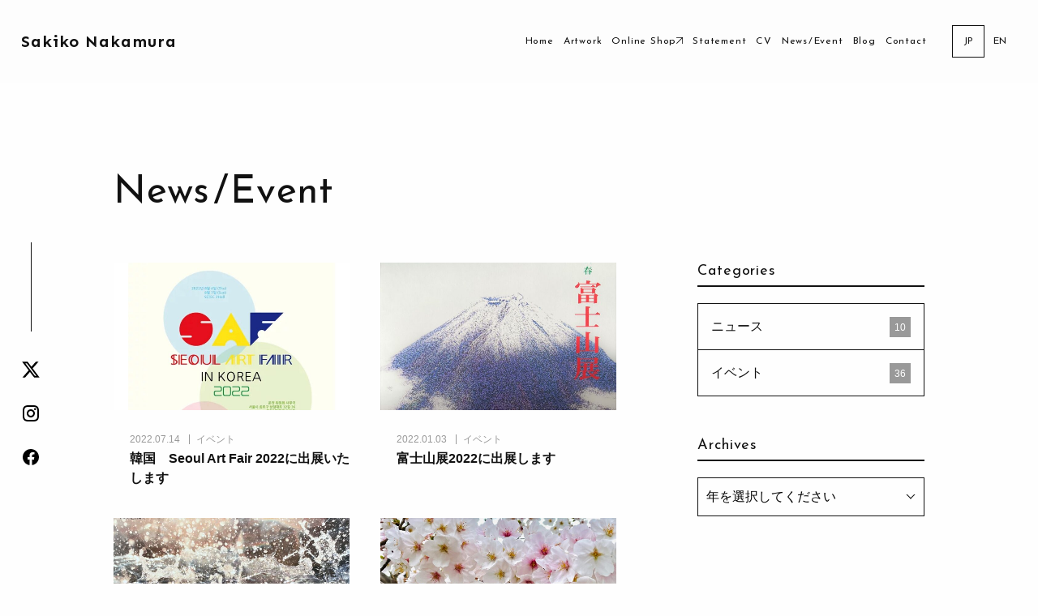

--- FILE ---
content_type: text/html; charset=UTF-8
request_url: https://sakiko-art.com/news/page/3/
body_size: 8530
content:
<!DOCTYPE html>
<html lang="ja" xmlns:og="http://ogp.me/ns#" xmlns:fb="http://www.facebook.com/2008/fbml">
<head>
<meta charset="UTF-8">
<meta http-equiv="X-UA-Compatible" content="IE=edge">
<meta name="viewport" content="width=device-width">
<meta name="format-detection" content="telephone=no">

	
		
	<meta name="robots" content="index,follow" />	
	<meta name="description" content="韓国アートフェア2022に出展いたします久しぶりの海外アートフェア・・Happy Pigsを数十点展示しますVenue  SETEC 3Hall in Seoul  (Buuth Ginza Gallery G2)URL→　 https://www.waff1.net/Date 　Aug 4(Thu)-Aug 7(Su"/>	
	
	<meta property="og:type" content="article" />
	<meta property="og:title" content="韓国　Seoul Art Fair 2022に出展いたします" />
	<meta property="og:url" content="https://sakiko-art.com/news/seoul-art-fair-2022%e3%81%ab%e5%87%ba%e5%b1%95%e3%81%84%e3%81%9f%e3%81%97%e3%81%be%e3%81%99/" />
	<meta property="og:description" content="韓国アートフェア2022に出展いたします久しぶりの海外アートフェア・・Happy Pigsを数十点展示しますVenue  SETEC 3Hall in Seoul  (Buuth Ginza Gallery G2)URL→　 https://www.waff1.net/Date 　Aug 4(Thu)-Aug 7(Su" />



	
				<meta property="og:image" content="https://sakiko-art.com/wp-content/themes/ark/images/ogp1200.png" />
	
	<meta property="og:image:width" content="1200" />
	<meta property="og:image:height" content="630" />


<meta property="og:site_name" content="中村咲子">




	


<link rel="alternate" href="https://sakiko-art.com/feed/" type="application/rss+xml" title="中村咲子 RSS Feed" />
<link rel="pingback" href="https://sakiko-art.com/xmlrpc.php" />
<title>News/Event | ページ 3 | 中村咲子</title>
<meta name='robots' content='max-image-preview:large' />
	<style>img:is([sizes="auto" i], [sizes^="auto," i]) { contain-intrinsic-size: 3000px 1500px }</style>
	<link rel='dns-prefetch' href='//kit.fontawesome.com' />
<link rel='stylesheet' id='wp-block-library-css' href='https://sakiko-art.com/wp-includes/css/dist/block-library/style.min.css?fver=20250721055133' type='text/css' media='all' />
<style id='classic-theme-styles-inline-css' type='text/css'>
/*! This file is auto-generated */
.wp-block-button__link{color:#fff;background-color:#32373c;border-radius:9999px;box-shadow:none;text-decoration:none;padding:calc(.667em + 2px) calc(1.333em + 2px);font-size:1.125em}.wp-block-file__button{background:#32373c;color:#fff;text-decoration:none}
</style>
<style id='global-styles-inline-css' type='text/css'>
:root{--wp--preset--aspect-ratio--square: 1;--wp--preset--aspect-ratio--4-3: 4/3;--wp--preset--aspect-ratio--3-4: 3/4;--wp--preset--aspect-ratio--3-2: 3/2;--wp--preset--aspect-ratio--2-3: 2/3;--wp--preset--aspect-ratio--16-9: 16/9;--wp--preset--aspect-ratio--9-16: 9/16;--wp--preset--color--black: #000000;--wp--preset--color--cyan-bluish-gray: #abb8c3;--wp--preset--color--white: #ffffff;--wp--preset--color--pale-pink: #f78da7;--wp--preset--color--vivid-red: #cf2e2e;--wp--preset--color--luminous-vivid-orange: #ff6900;--wp--preset--color--luminous-vivid-amber: #fcb900;--wp--preset--color--light-green-cyan: #7bdcb5;--wp--preset--color--vivid-green-cyan: #00d084;--wp--preset--color--pale-cyan-blue: #8ed1fc;--wp--preset--color--vivid-cyan-blue: #0693e3;--wp--preset--color--vivid-purple: #9b51e0;--wp--preset--gradient--vivid-cyan-blue-to-vivid-purple: linear-gradient(135deg,rgba(6,147,227,1) 0%,rgb(155,81,224) 100%);--wp--preset--gradient--light-green-cyan-to-vivid-green-cyan: linear-gradient(135deg,rgb(122,220,180) 0%,rgb(0,208,130) 100%);--wp--preset--gradient--luminous-vivid-amber-to-luminous-vivid-orange: linear-gradient(135deg,rgba(252,185,0,1) 0%,rgba(255,105,0,1) 100%);--wp--preset--gradient--luminous-vivid-orange-to-vivid-red: linear-gradient(135deg,rgba(255,105,0,1) 0%,rgb(207,46,46) 100%);--wp--preset--gradient--very-light-gray-to-cyan-bluish-gray: linear-gradient(135deg,rgb(238,238,238) 0%,rgb(169,184,195) 100%);--wp--preset--gradient--cool-to-warm-spectrum: linear-gradient(135deg,rgb(74,234,220) 0%,rgb(151,120,209) 20%,rgb(207,42,186) 40%,rgb(238,44,130) 60%,rgb(251,105,98) 80%,rgb(254,248,76) 100%);--wp--preset--gradient--blush-light-purple: linear-gradient(135deg,rgb(255,206,236) 0%,rgb(152,150,240) 100%);--wp--preset--gradient--blush-bordeaux: linear-gradient(135deg,rgb(254,205,165) 0%,rgb(254,45,45) 50%,rgb(107,0,62) 100%);--wp--preset--gradient--luminous-dusk: linear-gradient(135deg,rgb(255,203,112) 0%,rgb(199,81,192) 50%,rgb(65,88,208) 100%);--wp--preset--gradient--pale-ocean: linear-gradient(135deg,rgb(255,245,203) 0%,rgb(182,227,212) 50%,rgb(51,167,181) 100%);--wp--preset--gradient--electric-grass: linear-gradient(135deg,rgb(202,248,128) 0%,rgb(113,206,126) 100%);--wp--preset--gradient--midnight: linear-gradient(135deg,rgb(2,3,129) 0%,rgb(40,116,252) 100%);--wp--preset--font-size--small: 13px;--wp--preset--font-size--medium: 20px;--wp--preset--font-size--large: 36px;--wp--preset--font-size--x-large: 42px;--wp--preset--spacing--20: 0.44rem;--wp--preset--spacing--30: 0.67rem;--wp--preset--spacing--40: 1rem;--wp--preset--spacing--50: 1.5rem;--wp--preset--spacing--60: 2.25rem;--wp--preset--spacing--70: 3.38rem;--wp--preset--spacing--80: 5.06rem;--wp--preset--shadow--natural: 6px 6px 9px rgba(0, 0, 0, 0.2);--wp--preset--shadow--deep: 12px 12px 50px rgba(0, 0, 0, 0.4);--wp--preset--shadow--sharp: 6px 6px 0px rgba(0, 0, 0, 0.2);--wp--preset--shadow--outlined: 6px 6px 0px -3px rgba(255, 255, 255, 1), 6px 6px rgba(0, 0, 0, 1);--wp--preset--shadow--crisp: 6px 6px 0px rgba(0, 0, 0, 1);}:where(.is-layout-flex){gap: 0.5em;}:where(.is-layout-grid){gap: 0.5em;}body .is-layout-flex{display: flex;}.is-layout-flex{flex-wrap: wrap;align-items: center;}.is-layout-flex > :is(*, div){margin: 0;}body .is-layout-grid{display: grid;}.is-layout-grid > :is(*, div){margin: 0;}:where(.wp-block-columns.is-layout-flex){gap: 2em;}:where(.wp-block-columns.is-layout-grid){gap: 2em;}:where(.wp-block-post-template.is-layout-flex){gap: 1.25em;}:where(.wp-block-post-template.is-layout-grid){gap: 1.25em;}.has-black-color{color: var(--wp--preset--color--black) !important;}.has-cyan-bluish-gray-color{color: var(--wp--preset--color--cyan-bluish-gray) !important;}.has-white-color{color: var(--wp--preset--color--white) !important;}.has-pale-pink-color{color: var(--wp--preset--color--pale-pink) !important;}.has-vivid-red-color{color: var(--wp--preset--color--vivid-red) !important;}.has-luminous-vivid-orange-color{color: var(--wp--preset--color--luminous-vivid-orange) !important;}.has-luminous-vivid-amber-color{color: var(--wp--preset--color--luminous-vivid-amber) !important;}.has-light-green-cyan-color{color: var(--wp--preset--color--light-green-cyan) !important;}.has-vivid-green-cyan-color{color: var(--wp--preset--color--vivid-green-cyan) !important;}.has-pale-cyan-blue-color{color: var(--wp--preset--color--pale-cyan-blue) !important;}.has-vivid-cyan-blue-color{color: var(--wp--preset--color--vivid-cyan-blue) !important;}.has-vivid-purple-color{color: var(--wp--preset--color--vivid-purple) !important;}.has-black-background-color{background-color: var(--wp--preset--color--black) !important;}.has-cyan-bluish-gray-background-color{background-color: var(--wp--preset--color--cyan-bluish-gray) !important;}.has-white-background-color{background-color: var(--wp--preset--color--white) !important;}.has-pale-pink-background-color{background-color: var(--wp--preset--color--pale-pink) !important;}.has-vivid-red-background-color{background-color: var(--wp--preset--color--vivid-red) !important;}.has-luminous-vivid-orange-background-color{background-color: var(--wp--preset--color--luminous-vivid-orange) !important;}.has-luminous-vivid-amber-background-color{background-color: var(--wp--preset--color--luminous-vivid-amber) !important;}.has-light-green-cyan-background-color{background-color: var(--wp--preset--color--light-green-cyan) !important;}.has-vivid-green-cyan-background-color{background-color: var(--wp--preset--color--vivid-green-cyan) !important;}.has-pale-cyan-blue-background-color{background-color: var(--wp--preset--color--pale-cyan-blue) !important;}.has-vivid-cyan-blue-background-color{background-color: var(--wp--preset--color--vivid-cyan-blue) !important;}.has-vivid-purple-background-color{background-color: var(--wp--preset--color--vivid-purple) !important;}.has-black-border-color{border-color: var(--wp--preset--color--black) !important;}.has-cyan-bluish-gray-border-color{border-color: var(--wp--preset--color--cyan-bluish-gray) !important;}.has-white-border-color{border-color: var(--wp--preset--color--white) !important;}.has-pale-pink-border-color{border-color: var(--wp--preset--color--pale-pink) !important;}.has-vivid-red-border-color{border-color: var(--wp--preset--color--vivid-red) !important;}.has-luminous-vivid-orange-border-color{border-color: var(--wp--preset--color--luminous-vivid-orange) !important;}.has-luminous-vivid-amber-border-color{border-color: var(--wp--preset--color--luminous-vivid-amber) !important;}.has-light-green-cyan-border-color{border-color: var(--wp--preset--color--light-green-cyan) !important;}.has-vivid-green-cyan-border-color{border-color: var(--wp--preset--color--vivid-green-cyan) !important;}.has-pale-cyan-blue-border-color{border-color: var(--wp--preset--color--pale-cyan-blue) !important;}.has-vivid-cyan-blue-border-color{border-color: var(--wp--preset--color--vivid-cyan-blue) !important;}.has-vivid-purple-border-color{border-color: var(--wp--preset--color--vivid-purple) !important;}.has-vivid-cyan-blue-to-vivid-purple-gradient-background{background: var(--wp--preset--gradient--vivid-cyan-blue-to-vivid-purple) !important;}.has-light-green-cyan-to-vivid-green-cyan-gradient-background{background: var(--wp--preset--gradient--light-green-cyan-to-vivid-green-cyan) !important;}.has-luminous-vivid-amber-to-luminous-vivid-orange-gradient-background{background: var(--wp--preset--gradient--luminous-vivid-amber-to-luminous-vivid-orange) !important;}.has-luminous-vivid-orange-to-vivid-red-gradient-background{background: var(--wp--preset--gradient--luminous-vivid-orange-to-vivid-red) !important;}.has-very-light-gray-to-cyan-bluish-gray-gradient-background{background: var(--wp--preset--gradient--very-light-gray-to-cyan-bluish-gray) !important;}.has-cool-to-warm-spectrum-gradient-background{background: var(--wp--preset--gradient--cool-to-warm-spectrum) !important;}.has-blush-light-purple-gradient-background{background: var(--wp--preset--gradient--blush-light-purple) !important;}.has-blush-bordeaux-gradient-background{background: var(--wp--preset--gradient--blush-bordeaux) !important;}.has-luminous-dusk-gradient-background{background: var(--wp--preset--gradient--luminous-dusk) !important;}.has-pale-ocean-gradient-background{background: var(--wp--preset--gradient--pale-ocean) !important;}.has-electric-grass-gradient-background{background: var(--wp--preset--gradient--electric-grass) !important;}.has-midnight-gradient-background{background: var(--wp--preset--gradient--midnight) !important;}.has-small-font-size{font-size: var(--wp--preset--font-size--small) !important;}.has-medium-font-size{font-size: var(--wp--preset--font-size--medium) !important;}.has-large-font-size{font-size: var(--wp--preset--font-size--large) !important;}.has-x-large-font-size{font-size: var(--wp--preset--font-size--x-large) !important;}
:where(.wp-block-post-template.is-layout-flex){gap: 1.25em;}:where(.wp-block-post-template.is-layout-grid){gap: 1.25em;}
:where(.wp-block-columns.is-layout-flex){gap: 2em;}:where(.wp-block-columns.is-layout-grid){gap: 2em;}
:root :where(.wp-block-pullquote){font-size: 1.5em;line-height: 1.6;}
</style>
<link rel='stylesheet' id='contact-form-7-css' href='https://sakiko-art.com/wp-content/plugins/contact-form-7/includes/css/styles.css?fver=20251112055749' type='text/css' media='all' />
<link rel='stylesheet' id='wpml-legacy-horizontal-list-0-css' href='https://sakiko-art.com/wp-content/plugins/sitepress-multilingual-cms/templates/language-switchers/legacy-list-horizontal/style.min.css?fver=20251112055808' type='text/css' media='all' />
<link rel='stylesheet' id='style-css' href='https://sakiko-art.com/wp-content/themes/ark/style.css?fver=20210404030518' type='text/css' media='all' />
<link rel='stylesheet' id='style-child-css' href='https://sakiko-art.com/wp-content/themes/arkchild/style.css?fver=20240220043405' type='text/css' media='all' />
<meta name="generator" content="WPML ver:4.8.5 stt:1,28;" />
<link rel="icon" href="https://sakiko-art.com/wp-content/uploads/2021/04/cropped-affe4d666cb2f8280ba6b2ae23143ec8-32x32.jpg" sizes="32x32" />
<link rel="icon" href="https://sakiko-art.com/wp-content/uploads/2021/04/cropped-affe4d666cb2f8280ba6b2ae23143ec8-192x192.jpg" sizes="192x192" />
<link rel="apple-touch-icon" href="https://sakiko-art.com/wp-content/uploads/2021/04/cropped-affe4d666cb2f8280ba6b2ae23143ec8-180x180.jpg" />
<meta name="msapplication-TileImage" content="https://sakiko-art.com/wp-content/uploads/2021/04/cropped-affe4d666cb2f8280ba6b2ae23143ec8-270x270.jpg" />
</head>
<body id="body" class="sub blog news layout_A">
<section id="first_view">

	<header id="header">
		<div class="inner">
			<h1 class="logo sen"><a href="https://sakiko-art.com/">Sakiko Nakamura</a></h1>
			<nav id="g_nav" class="josefin">
				<div class="inner">
					<ul><li id="menu-item-80" class="menu-item menu-item-type-post_type menu-item-object-page menu-item-home menu-item-80"><a href="https://sakiko-art.com/">Home</a></li>
<li id="menu-item-81" class="menu-item menu-item-type-custom menu-item-object-custom menu-item-81"><a href="https://sakiko-art.com/artwork/">Artwork</a></li>
<li id="menu-item-82" class="menu-item menu-item-type-custom menu-item-object-custom menu-item-82"><a target="_blank" href="https://sakikonart.thebase.in/">Online Shop</a></li>
<li id="menu-item-83" class="menu-item menu-item-type-custom menu-item-object-custom menu-item-83"><a href="https://sakiko-art.com/statement/">Statement</a></li>
<li id="menu-item-84" class="menu-item menu-item-type-custom menu-item-object-custom menu-item-84"><a href="https://sakiko-art.com/cv/">CV</a></li>
<li id="menu-item-85" class="menu-item menu-item-type-custom menu-item-object-custom menu-item-85"><a href="https://sakiko-art.com/news/">News<span>/</span>Event</a></li>
<li id="menu-item-79" class="menu-item menu-item-type-post_type menu-item-object-page current_page_parent menu-item-79"><a href="https://sakiko-art.com/blog/">Blog</a></li>
<li id="menu-item-86" class="menu-item menu-item-type-custom menu-item-object-custom menu-item-86"><a href="https://sakiko-art.com/contact/">Contact</a></li>
</ul>					<div id="lang_switcher" class="josefin">
						<div class="inner">
							<div class="lang_widget">
<div class="wpml-ls-sidebars-lang_widgets wpml-ls wpml-ls-legacy-list-horizontal">
	<ul role="menu"><li class="wpml-ls-slot-lang_widgets wpml-ls-item wpml-ls-item-ja wpml-ls-current-language wpml-ls-first-item wpml-ls-item-legacy-list-horizontal" role="none">
				<a href="https://sakiko-art.com/news/" class="wpml-ls-link" role="menuitem" >
                    <span class="wpml-ls-native" role="menuitem">JP</span></a>
			</li><li class="wpml-ls-slot-lang_widgets wpml-ls-item wpml-ls-item-en wpml-ls-last-item wpml-ls-item-legacy-list-horizontal" role="none">
				<a href="https://sakiko-art.com/en/news/" class="wpml-ls-link" role="menuitem"  aria-label="ENに切り替える" title="ENに切り替える" >
                    <span class="wpml-ls-native" lang="en">EN</span></a>
			</li></ul>
</div>
</div>						<!-- .inner -->
						</div>
					<!-- #lang_switcher -->
					</div>
				<!-- .inner -->
				</div>
			<!-- #g_nav -->
			</nav>
			<div id="navicon">
				<a>
				<span></span>
				<span></span>
				<span></span>
				</a>
			<!-- #navicon -->
			</div>
		<!-- .inner -->
		</div>
	<!-- #header -->
	</header>
	
		
	<div id="sub_header">
		<h1 class="inner">
			<span class="en josefin">News<span>/</span>Event</span>
		<!-- .inner -->
		</h1>
	<!-- #sub_header -->
	</div>
	
	  
<!-- #first_view -->
</section>  
  <main id="main">
  	<div class="inner">
	
		<section id="blog" class="fade">
			<div class="inner">
				
				<div id="content">
					<div class="cards">
						
												
						<article class="card">
							<a href="https://sakiko-art.com/news/seoul-art-fair-2022%e3%81%ab%e5%87%ba%e5%b1%95%e3%81%84%e3%81%9f%e3%81%97%e3%81%be%e3%81%99/">
								<div class="thumb scale">
									<img width="768" height="480" src="https://sakiko-art.com/wp-content/uploads/2022/07/Seoul-Art-Fair-2022-768x480.jpg" class="attachment-rect768 size-rect768 wp-post-image" alt="韓国　Seoul Art Fair 2022に出展いたします" decoding="async" fetchpriority="high" />								<!-- .thumb -->
								</div>
								<div class="desc">
									<div class="meta">
										<span>2022.07.14</span>
										<span>イベント</span>
									<!-- .meta -->
									</div>
									<h2 class="ttl">
										韓国　Seoul Art Fair 2022に出展いたします									</h2>
								<!-- .desc -->
								</div>
							</a>
						<!-- .card -->
						</article>
						
												
						<article class="card">
							<a href="https://sakiko-art.com/news/%e5%af%8c%e5%a3%ab%e5%b1%b1%e5%b1%952022%e3%81%ab%e5%87%ba%e5%b1%95%e3%81%84%e3%81%9f%e3%81%97%e3%81%be%e3%81%99/">
								<div class="thumb scale">
									<img width="768" height="480" src="https://sakiko-art.com/wp-content/uploads/2022/01/02ff3e93f0a1b8e80bcfad3ecb458f68-1-768x480.jpg" class="attachment-rect768 size-rect768 wp-post-image" alt="富士山展2022に出展します" decoding="async" />								<!-- .thumb -->
								</div>
								<div class="desc">
									<div class="meta">
										<span>2022.01.03</span>
										<span>イベント</span>
									<!-- .meta -->
									</div>
									<h2 class="ttl">
										富士山展2022に出展します									</h2>
								<!-- .desc -->
								</div>
							</a>
						<!-- .card -->
						</article>
						
												
						<article class="card">
							<a href="https://sakiko-art.com/news/summer-festa-2021-%e3%81%ab%e5%87%ba%e5%b1%95%e3%81%84%e3%81%9f%e3%81%97%e3%81%be%e3%81%99/">
								<div class="thumb scale">
									<img width="768" height="480" src="https://sakiko-art.com/wp-content/uploads/2021/07/IMG_0753-768x480.jpg" class="attachment-rect768 size-rect768 wp-post-image" alt="Summer Festa 2021 に出展いたします" decoding="async" />								<!-- .thumb -->
								</div>
								<div class="desc">
									<div class="meta">
										<span>2021.07.23</span>
										<span>イベント</span>
									<!-- .meta -->
									</div>
									<h2 class="ttl">
										Summer Festa 2021 に出展いたします									</h2>
								<!-- .desc -->
								</div>
							</a>
						<!-- .card -->
						</article>
						
												
						<article class="card">
							<a href="https://sakiko-art.com/news/hp%e3%82%92%e3%83%aa%e3%83%8b%e3%83%a5%e3%83%bc%e3%82%a2%e3%83%ab%e3%82%aa%e3%83%bc%e3%83%97%e3%83%b3%e3%81%97%e3%81%be%e3%81%97%e3%81%9f/">
								<div class="thumb scale">
									<img width="768" height="480" src="https://sakiko-art.com/wp-content/uploads/2021/04/971858918cd095624cd05248b13aa375-768x480.jpg" class="attachment-rect768 size-rect768 wp-post-image" alt="WEBサイトをリニューアルしました" decoding="async" loading="lazy" />								<!-- .thumb -->
								</div>
								<div class="desc">
									<div class="meta">
										<span>2021.04.07</span>
										<span>ニュース</span>
									<!-- .meta -->
									</div>
									<h2 class="ttl">
										WEBサイトをリニューアルしました									</h2>
								<!-- .desc -->
								</div>
							</a>
						<!-- .card -->
						</article>
						
												
						<article class="card">
							<a href="https://sakiko-art.com/news/%e6%a5%bd%e7%b9%8d%e4%bc%9a-in-%e6%b8%8b%e8%b0%b7%e3%83%9e%e3%83%ab%e3%82%a4/">
								<div class="thumb scale">
									<img width="768" height="480" src="https://sakiko-art.com/wp-content/uploads/2021/04/861fa4a7f5153c05d6b2039ace09d45c-768x480.jpg" class="attachment-rect768 size-rect768 wp-post-image" alt="楽繍会 in 渋谷マルイ に出展いたします" decoding="async" loading="lazy" />								<!-- .thumb -->
								</div>
								<div class="desc">
									<div class="meta">
										<span>2021.01.07</span>
										<span>イベント</span>
									<!-- .meta -->
									</div>
									<h2 class="ttl">
										楽繍会 in 渋谷マルイ に出展いたします									</h2>
								<!-- .desc -->
								</div>
							</a>
						<!-- .card -->
						</article>
						
												
						<article class="card">
							<a href="https://sakiko-art.com/news/gallery-art-point%e3%81%ab%e3%81%a6%e3%82%b0%e3%83%ab%e3%83%bc%e3%83%97%e5%b1%95%e3%82%92%e9%96%8b%e5%82%ac%e3%81%84%e3%81%9f%e3%81%97%e3%81%be%e3%81%99/">
								<div class="thumb scale">
									<img width="768" height="480" src="https://sakiko-art.com/wp-content/uploads/2021/04/02cf3c942122446b4bd2f9886a0e9eb7-768x480.jpg" class="attachment-rect768 size-rect768 wp-post-image" alt="GALLERY ART POINTにてグループ展に出展いたします" decoding="async" loading="lazy" />								<!-- .thumb -->
								</div>
								<div class="desc">
									<div class="meta">
										<span>2020.05.01</span>
										<span>イベント</span>
									<!-- .meta -->
									</div>
									<h2 class="ttl">
										GALLERY ART POINTにてグループ展に出展いたします									</h2>
								<!-- .desc -->
								</div>
							</a>
						<!-- .card -->
						</article>
						
												
						<article class="card">
							<a href="https://sakiko-art.com/news/art-karlsruhe-2020%e3%81%ab%e5%87%ba%e5%b1%95%e3%81%84%e3%81%9f%e3%81%97%e3%81%be%e3%81%99/">
								<div class="thumb scale">
									<img width="768" height="480" src="https://sakiko-art.com/wp-content/uploads/2020/02/dbcabcd5463bacbca6bf461bae325ffb-768x480.jpg" class="attachment-rect768 size-rect768 wp-post-image" alt="Art KARLSRUHE 2020に出展いたします" decoding="async" loading="lazy" />								<!-- .thumb -->
								</div>
								<div class="desc">
									<div class="meta">
										<span>2020.02.01</span>
										<span>イベント</span>
									<!-- .meta -->
									</div>
									<h2 class="ttl">
										Art KARLSRUHE 2020に出展いたします									</h2>
								<!-- .desc -->
								</div>
							</a>
						<!-- .card -->
						</article>
						
												
						<article class="card">
							<a href="https://sakiko-art.com/news/%e9%8a%80%e5%ba%a7-gallery-g2-%e3%81%ab%e3%81%a6%e5%80%8b%e5%b1%95%e3%82%92%e9%96%8b%e5%82%ac%e3%81%84%e3%81%9f%e3%81%97%e3%81%be%e3%81%99/">
								<div class="thumb scale">
									<img width="768" height="480" src="https://sakiko-art.com/wp-content/uploads/2021/04/eb18fc44155fe4bcfe85629d11e13fc8-768x480.jpg" class="attachment-rect768 size-rect768 wp-post-image" alt="銀座 Gallery G2 にて個展を開催いたします" decoding="async" loading="lazy" />								<!-- .thumb -->
								</div>
								<div class="desc">
									<div class="meta">
										<span>2019.11.01</span>
										<span><br />
<b>Warning</b>:  Invalid argument supplied for foreach() in <b>/home/xs879873/sakiko-art.com/public_html/wp-content/themes/arkchild/archive-news.php</b> on line <b>50</b><br />
</span>
									<!-- .meta -->
									</div>
									<h2 class="ttl">
										銀座 Gallery G2 にて個展を開催いたします									</h2>
								<!-- .desc -->
								</div>
							</a>
						<!-- .card -->
						</article>
						
												
						<article class="card">
							<a href="https://sakiko-art.com/news/%e9%8a%80%e5%ba%a7-%e3%82%b9%e3%83%9a%e3%83%bc%e3%82%b9-%e5%8f%b8-%e3%81%ab%e3%81%a6%e5%80%8b%e5%b1%95%e3%82%92%e9%96%8b%e5%82%ac%e3%81%84%e3%81%9f%e3%81%97%e3%81%be%e3%81%99/">
								<div class="thumb scale">
									<img width="768" height="480" src="https://sakiko-art.com/wp-content/uploads/2019/10/6fdc3c91e97f92d0dc1f8e54611cf4bd-768x480.jpg" class="attachment-rect768 size-rect768 wp-post-image" alt="銀座 スペース 司 にて個展を開催いたします" decoding="async" loading="lazy" />								<!-- .thumb -->
								</div>
								<div class="desc">
									<div class="meta">
										<span>2019.10.07</span>
										<span>イベント</span>
									<!-- .meta -->
									</div>
									<h2 class="ttl">
										銀座 スペース 司 にて個展を開催いたします									</h2>
								<!-- .desc -->
								</div>
							</a>
						<!-- .card -->
						</article>
						
												
						<article class="card">
							<a href="https://sakiko-art.com/news/%e6%a5%bd%e5%88%ba%e4%bc%9a-in-%e3%83%89%e3%82%a4%e3%83%84%e3%81%ab%e4%bc%81%e7%94%bb%e5%b1%95%e7%a4%ba%e3%81%95%e3%81%9b%e3%81%a6%e9%a0%82%e3%81%8d%e3%81%be%e3%81%99/">
								<div class="thumb scale">
									<img width="768" height="480" src="https://sakiko-art.com/wp-content/uploads/2019/08/3f28ba6022bc61a62193943a632a6b44-768x480.jpg" class="attachment-rect768 size-rect768 wp-post-image" alt="楽刺会 in ドイツに企画&#038;展示させて頂きます" decoding="async" loading="lazy" />								<!-- .thumb -->
								</div>
								<div class="desc">
									<div class="meta">
										<span>2019.08.07</span>
										<span>イベント</span>
									<!-- .meta -->
									</div>
									<h2 class="ttl">
										楽刺会 in ドイツに企画&展示させて頂きます									</h2>
								<!-- .desc -->
								</div>
							</a>
						<!-- .card -->
						</article>
						
						
					<!-- #cards -->
					</div>

					<div class='wp-pagenavi' role='navigation'>
<a class="previouspostslink" rel="prev" aria-label="前のページ" href="https://sakiko-art.com/news/page/2/"> </a><a class="page smaller" title="ページ 1" href="https://sakiko-art.com/news/">1</a><a class="page smaller" title="ページ 2" href="https://sakiko-art.com/news/page/2/">2</a><span aria-current='page' class='current'>3</span><a class="page larger" title="ページ 4" href="https://sakiko-art.com/news/page/4/">4</a><a class="nextpostslink" rel="next" aria-label="次のページ" href="https://sakiko-art.com/news/page/4/"> </a>
</div>					
				<!-- #content -->
				</div>
				
				<aside id="sidebar">

	
<div class="widget_inner">
	<div class="headline">Categories</div>
	<ul>
			<li class="cat-item cat-item-11"><a href="https://sakiko-art.com/news/news_category/news/">ニュース<span class="sidebar_posts_count">10</span></a>
</li>
	<li class="cat-item cat-item-12"><a href="https://sakiko-art.com/news/news_category/event/">イベント<span class="sidebar_posts_count">36</span></a>
</li>
	</ul>
</div>
	
<div class="widget_inner">
	<div class="headline">Archives</div>
	<select name="archive-dropdown" onChange='document.location.href=this.options[this.selectedIndex].value;'>
		<option value="">
							年を選択してください					</option>
			<option value='https://sakiko-art.com/news/2025/'> 2025 </option>
	<option value='https://sakiko-art.com/news/2024/'> 2024 </option>
	<option value='https://sakiko-art.com/news/2023/'> 2023 </option>
	<option value='https://sakiko-art.com/news/2022/'> 2022 </option>
	<option value='https://sakiko-art.com/news/2021/'> 2021 </option>
	<option value='https://sakiko-art.com/news/2020/'> 2020 </option>
	<option value='https://sakiko-art.com/news/2019/'> 2019 </option>
	<option value='https://sakiko-art.com/news/2018/'> 2018 </option>
	</select>
</div>
	
<!-- #sidebar -->
</aside>
			<!-- .inner -->
			</div>
		<!-- #blog -->
		</section>
		
	<!-- .inner -->
	</div>
  <!-- #main -->
  </main>

<footer id="footer">
	
			<div id="breadcrumbs">
			<div class="inner">
				<!-- Breadcrumb NavXT 7.4.1 -->
<span property="itemListElement" typeof="ListItem"><a property="item" typeof="WebPage" title="Go to Home." href="https://sakiko-art.com" class="home" ><span property="name">Home</span></a><meta property="position" content="1"></span><span class="arrow"></span><span property="itemListElement" typeof="ListItem"><span property="name" class="archive post-news-archive current-item">News/Event</span><meta property="url" content="https://sakiko-art.com/news/"><meta property="position" content="2"></span>			<!-- .inner -->
			</div>
		<!-- #breadcrumbs -->
		</div>
		
	<div id="sns" class="fade">
		<ul>

									<li class="icon_tw"><a href="https://twitter.com/sn_sacco" target="_blank"><i class="fab fa-twitter"></i></a></li>
			
									<li class="icon_ig"><a href="https://www.instagram.com/saccho_naka" target="_blank"><i class="fab fa-instagram"></i></a></li>
			
									<li class="icon_fb"><a href="https://www.facebook.com/sakiko.nakamura.35" target="_blank"><i class="fab fa-facebook-f"></i></a></li>
			
						
		</ul>
		<!-- .sns -->
	</div>
	
	<div class="inner">
		<div class="box">
		<!-- .box -->
		</div>
		<div id="copy" class="josefin"><span>&copy; 2013-<script type="text/javascript">myDate = new Date() ;myYear = myDate.getFullYear ();document.write(myYear);</script> Sakiko Nakamura.</span></div>
	<!-- .inner -->
	</div>
	<div id="page_top" class="page_top_A"><a href="#body"></a></div>
<!-- #footer -->
</footer>

<div id="privacy" style="display: none;" ><div class="hl">個人情報保護方針</div><p>当サイトは、以下のとおり個人情報保護方針を定め、個人情報保護の仕組みを構築し、個人情報保護の重要性の認識と取組みを徹底させることにより、個人情報の保護を推進致します。</p><div class="hl_sub">個人情報の管理</div><p>当サイトは、お客さまの個人情報を正確かつ最新の状態に保ち、個人情報への不正アクセス・紛失・破損・改ざん・漏洩などを防止するため、セキュリティシステムの維持・管理体制の整備等の必要な措置を講じ、安全対策を実施し個人情報の厳重な管理を行ないます。</p><div class="hl_sub">個人情報の利用目的</div><p>お客さまからお預かりした個人情報は、当サイトからのご連絡や業務のご案内やご質問に対する回答として、電子メールや資料のご送付に利用いたします。</p><div class="hl_sub">個人情報の第三者への開示・提供の禁止</div><p>当サイトは、お客さまよりお預かりした個人情報を適切に管理し、個人情報を第三者に開示いたしません。</p></div>
<script type="text/javascript" src="https://sakiko-art.com/wp-includes/js/dist/hooks.min.js?fver=20250721055135" id="wp-hooks-js"></script>
<script type="text/javascript" src="https://sakiko-art.com/wp-includes/js/dist/i18n.min.js?fver=20240410105047" id="wp-i18n-js"></script>
<script type="text/javascript" id="wp-i18n-js-after">
/* <![CDATA[ */
wp.i18n.setLocaleData( { 'text direction\u0004ltr': [ 'ltr' ] } );
/* ]]> */
</script>
<script type="text/javascript" src="https://sakiko-art.com/wp-content/plugins/contact-form-7/includes/swv/js/index.js?fver=20251112055749" id="swv-js"></script>
<script type="text/javascript" id="contact-form-7-js-translations">
/* <![CDATA[ */
( function( domain, translations ) {
	var localeData = translations.locale_data[ domain ] || translations.locale_data.messages;
	localeData[""].domain = domain;
	wp.i18n.setLocaleData( localeData, domain );
} )( "contact-form-7", {"translation-revision-date":"2025-10-29 09:23:50+0000","generator":"GlotPress\/4.0.3","domain":"messages","locale_data":{"messages":{"":{"domain":"messages","plural-forms":"nplurals=1; plural=0;","lang":"ja_JP"},"This contact form is placed in the wrong place.":["\u3053\u306e\u30b3\u30f3\u30bf\u30af\u30c8\u30d5\u30a9\u30fc\u30e0\u306f\u9593\u9055\u3063\u305f\u4f4d\u7f6e\u306b\u7f6e\u304b\u308c\u3066\u3044\u307e\u3059\u3002"],"Error:":["\u30a8\u30e9\u30fc:"]}},"comment":{"reference":"includes\/js\/index.js"}} );
/* ]]> */
</script>
<script type="text/javascript" id="contact-form-7-js-before">
/* <![CDATA[ */
var wpcf7 = {
    "api": {
        "root": "https:\/\/sakiko-art.com\/wp-json\/",
        "namespace": "contact-form-7\/v1"
    }
};
/* ]]> */
</script>
<script type="text/javascript" src="https://sakiko-art.com/wp-content/plugins/contact-form-7/includes/js/index.js?fver=20251112055749" id="contact-form-7-js"></script>
<script type="text/javascript" src="https://sakiko-art.com/wp-includes/js/jquery/jquery.min.js?fver=20240219053621" id="jquery-core-js"></script>
<script type="text/javascript" src="https://sakiko-art.com/wp-includes/js/jquery/jquery-migrate.min.js?fver=20240219053621" id="jquery-migrate-js"></script>
<script type="text/javascript" src="https://sakiko-art.com/wp-content/themes/ark/js/functions.js?fver=20210404030950" id="functions-js"></script>
<script type="text/javascript" src="https://kit.fontawesome.com/4b9ef2106d.js?ver=6.8.3" id="font-awesome-js"></script>
<script type="text/javascript" src="https://sakiko-art.com/wp-content/themes/arkchild/js/functions.js?fver=20210404031007" id="functions-child-js"></script>
<script type="text/javascript" src="https://www.google.com/recaptcha/api.js?render=6Lf5r5saAAAAAHW_4p3_4wSAZkgYMdIRf1WXu2Pl&amp;ver=3.0" id="google-recaptcha-js"></script>
<script type="text/javascript" src="https://sakiko-art.com/wp-includes/js/dist/vendor/wp-polyfill.min.js?fver=20250721055133" id="wp-polyfill-js"></script>
<script type="text/javascript" id="wpcf7-recaptcha-js-before">
/* <![CDATA[ */
var wpcf7_recaptcha = {
    "sitekey": "6Lf5r5saAAAAAHW_4p3_4wSAZkgYMdIRf1WXu2Pl",
    "actions": {
        "homepage": "homepage",
        "contactform": "contactform"
    }
};
/* ]]> */
</script>
<script type="text/javascript" src="https://sakiko-art.com/wp-content/plugins/contact-form-7/modules/recaptcha/index.js?fver=20251112055749" id="wpcf7-recaptcha-js"></script>
<script type="speculationrules">
{"prefetch":[{"source":"document","where":{"and":[{"href_matches":"\/*"},{"not":{"href_matches":["\/wp-*.php","\/wp-admin\/*","\/wp-content\/uploads\/*","\/wp-content\/*","\/wp-content\/plugins\/*","\/wp-content\/themes\/arkchild\/*","\/wp-content\/themes\/ark\/*","\/*\\?(.+)"]}},{"not":{"selector_matches":"a[rel~=\"nofollow\"]"}},{"not":{"selector_matches":".no-prefetch, .no-prefetch a"}}]},"eagerness":"conservative"}]}
</script>
<link rel='stylesheet' id='sen-css' href='https://fonts.googleapis.com/css2?family=Sen%3Awght%40400%3B700%3B800&#038;display=swap&#038;ver=6.8.3' type='text/css' media='all' />
<link rel='stylesheet' id='josefin-css' href='https://fonts.googleapis.com/css2?family=Josefin+Sans%3Awght%40100%3B200%3B300%3B400%3B500%3B600%3B700&#038;display=swap&#038;ver=6.8.3' type='text/css' media='all' />
<link rel='stylesheet' id='shippori-css' href='https://fonts.googleapis.com/css2?family=Shippori+Mincho%3Awght%40400%3B500%3B600%3B700%3B800&#038;display=swap&#038;ver=6.8.3' type='text/css' media='all' />
</body>
</html>

--- FILE ---
content_type: text/html; charset=utf-8
request_url: https://www.google.com/recaptcha/api2/anchor?ar=1&k=6Lf5r5saAAAAAHW_4p3_4wSAZkgYMdIRf1WXu2Pl&co=aHR0cHM6Ly9zYWtpa28tYXJ0LmNvbTo0NDM.&hl=en&v=TkacYOdEJbdB_JjX802TMer9&size=invisible&anchor-ms=20000&execute-ms=15000&cb=3ki8pc5jzlhc
body_size: 45480
content:
<!DOCTYPE HTML><html dir="ltr" lang="en"><head><meta http-equiv="Content-Type" content="text/html; charset=UTF-8">
<meta http-equiv="X-UA-Compatible" content="IE=edge">
<title>reCAPTCHA</title>
<style type="text/css">
/* cyrillic-ext */
@font-face {
  font-family: 'Roboto';
  font-style: normal;
  font-weight: 400;
  src: url(//fonts.gstatic.com/s/roboto/v18/KFOmCnqEu92Fr1Mu72xKKTU1Kvnz.woff2) format('woff2');
  unicode-range: U+0460-052F, U+1C80-1C8A, U+20B4, U+2DE0-2DFF, U+A640-A69F, U+FE2E-FE2F;
}
/* cyrillic */
@font-face {
  font-family: 'Roboto';
  font-style: normal;
  font-weight: 400;
  src: url(//fonts.gstatic.com/s/roboto/v18/KFOmCnqEu92Fr1Mu5mxKKTU1Kvnz.woff2) format('woff2');
  unicode-range: U+0301, U+0400-045F, U+0490-0491, U+04B0-04B1, U+2116;
}
/* greek-ext */
@font-face {
  font-family: 'Roboto';
  font-style: normal;
  font-weight: 400;
  src: url(//fonts.gstatic.com/s/roboto/v18/KFOmCnqEu92Fr1Mu7mxKKTU1Kvnz.woff2) format('woff2');
  unicode-range: U+1F00-1FFF;
}
/* greek */
@font-face {
  font-family: 'Roboto';
  font-style: normal;
  font-weight: 400;
  src: url(//fonts.gstatic.com/s/roboto/v18/KFOmCnqEu92Fr1Mu4WxKKTU1Kvnz.woff2) format('woff2');
  unicode-range: U+0370-0377, U+037A-037F, U+0384-038A, U+038C, U+038E-03A1, U+03A3-03FF;
}
/* vietnamese */
@font-face {
  font-family: 'Roboto';
  font-style: normal;
  font-weight: 400;
  src: url(//fonts.gstatic.com/s/roboto/v18/KFOmCnqEu92Fr1Mu7WxKKTU1Kvnz.woff2) format('woff2');
  unicode-range: U+0102-0103, U+0110-0111, U+0128-0129, U+0168-0169, U+01A0-01A1, U+01AF-01B0, U+0300-0301, U+0303-0304, U+0308-0309, U+0323, U+0329, U+1EA0-1EF9, U+20AB;
}
/* latin-ext */
@font-face {
  font-family: 'Roboto';
  font-style: normal;
  font-weight: 400;
  src: url(//fonts.gstatic.com/s/roboto/v18/KFOmCnqEu92Fr1Mu7GxKKTU1Kvnz.woff2) format('woff2');
  unicode-range: U+0100-02BA, U+02BD-02C5, U+02C7-02CC, U+02CE-02D7, U+02DD-02FF, U+0304, U+0308, U+0329, U+1D00-1DBF, U+1E00-1E9F, U+1EF2-1EFF, U+2020, U+20A0-20AB, U+20AD-20C0, U+2113, U+2C60-2C7F, U+A720-A7FF;
}
/* latin */
@font-face {
  font-family: 'Roboto';
  font-style: normal;
  font-weight: 400;
  src: url(//fonts.gstatic.com/s/roboto/v18/KFOmCnqEu92Fr1Mu4mxKKTU1Kg.woff2) format('woff2');
  unicode-range: U+0000-00FF, U+0131, U+0152-0153, U+02BB-02BC, U+02C6, U+02DA, U+02DC, U+0304, U+0308, U+0329, U+2000-206F, U+20AC, U+2122, U+2191, U+2193, U+2212, U+2215, U+FEFF, U+FFFD;
}
/* cyrillic-ext */
@font-face {
  font-family: 'Roboto';
  font-style: normal;
  font-weight: 500;
  src: url(//fonts.gstatic.com/s/roboto/v18/KFOlCnqEu92Fr1MmEU9fCRc4AMP6lbBP.woff2) format('woff2');
  unicode-range: U+0460-052F, U+1C80-1C8A, U+20B4, U+2DE0-2DFF, U+A640-A69F, U+FE2E-FE2F;
}
/* cyrillic */
@font-face {
  font-family: 'Roboto';
  font-style: normal;
  font-weight: 500;
  src: url(//fonts.gstatic.com/s/roboto/v18/KFOlCnqEu92Fr1MmEU9fABc4AMP6lbBP.woff2) format('woff2');
  unicode-range: U+0301, U+0400-045F, U+0490-0491, U+04B0-04B1, U+2116;
}
/* greek-ext */
@font-face {
  font-family: 'Roboto';
  font-style: normal;
  font-weight: 500;
  src: url(//fonts.gstatic.com/s/roboto/v18/KFOlCnqEu92Fr1MmEU9fCBc4AMP6lbBP.woff2) format('woff2');
  unicode-range: U+1F00-1FFF;
}
/* greek */
@font-face {
  font-family: 'Roboto';
  font-style: normal;
  font-weight: 500;
  src: url(//fonts.gstatic.com/s/roboto/v18/KFOlCnqEu92Fr1MmEU9fBxc4AMP6lbBP.woff2) format('woff2');
  unicode-range: U+0370-0377, U+037A-037F, U+0384-038A, U+038C, U+038E-03A1, U+03A3-03FF;
}
/* vietnamese */
@font-face {
  font-family: 'Roboto';
  font-style: normal;
  font-weight: 500;
  src: url(//fonts.gstatic.com/s/roboto/v18/KFOlCnqEu92Fr1MmEU9fCxc4AMP6lbBP.woff2) format('woff2');
  unicode-range: U+0102-0103, U+0110-0111, U+0128-0129, U+0168-0169, U+01A0-01A1, U+01AF-01B0, U+0300-0301, U+0303-0304, U+0308-0309, U+0323, U+0329, U+1EA0-1EF9, U+20AB;
}
/* latin-ext */
@font-face {
  font-family: 'Roboto';
  font-style: normal;
  font-weight: 500;
  src: url(//fonts.gstatic.com/s/roboto/v18/KFOlCnqEu92Fr1MmEU9fChc4AMP6lbBP.woff2) format('woff2');
  unicode-range: U+0100-02BA, U+02BD-02C5, U+02C7-02CC, U+02CE-02D7, U+02DD-02FF, U+0304, U+0308, U+0329, U+1D00-1DBF, U+1E00-1E9F, U+1EF2-1EFF, U+2020, U+20A0-20AB, U+20AD-20C0, U+2113, U+2C60-2C7F, U+A720-A7FF;
}
/* latin */
@font-face {
  font-family: 'Roboto';
  font-style: normal;
  font-weight: 500;
  src: url(//fonts.gstatic.com/s/roboto/v18/KFOlCnqEu92Fr1MmEU9fBBc4AMP6lQ.woff2) format('woff2');
  unicode-range: U+0000-00FF, U+0131, U+0152-0153, U+02BB-02BC, U+02C6, U+02DA, U+02DC, U+0304, U+0308, U+0329, U+2000-206F, U+20AC, U+2122, U+2191, U+2193, U+2212, U+2215, U+FEFF, U+FFFD;
}
/* cyrillic-ext */
@font-face {
  font-family: 'Roboto';
  font-style: normal;
  font-weight: 900;
  src: url(//fonts.gstatic.com/s/roboto/v18/KFOlCnqEu92Fr1MmYUtfCRc4AMP6lbBP.woff2) format('woff2');
  unicode-range: U+0460-052F, U+1C80-1C8A, U+20B4, U+2DE0-2DFF, U+A640-A69F, U+FE2E-FE2F;
}
/* cyrillic */
@font-face {
  font-family: 'Roboto';
  font-style: normal;
  font-weight: 900;
  src: url(//fonts.gstatic.com/s/roboto/v18/KFOlCnqEu92Fr1MmYUtfABc4AMP6lbBP.woff2) format('woff2');
  unicode-range: U+0301, U+0400-045F, U+0490-0491, U+04B0-04B1, U+2116;
}
/* greek-ext */
@font-face {
  font-family: 'Roboto';
  font-style: normal;
  font-weight: 900;
  src: url(//fonts.gstatic.com/s/roboto/v18/KFOlCnqEu92Fr1MmYUtfCBc4AMP6lbBP.woff2) format('woff2');
  unicode-range: U+1F00-1FFF;
}
/* greek */
@font-face {
  font-family: 'Roboto';
  font-style: normal;
  font-weight: 900;
  src: url(//fonts.gstatic.com/s/roboto/v18/KFOlCnqEu92Fr1MmYUtfBxc4AMP6lbBP.woff2) format('woff2');
  unicode-range: U+0370-0377, U+037A-037F, U+0384-038A, U+038C, U+038E-03A1, U+03A3-03FF;
}
/* vietnamese */
@font-face {
  font-family: 'Roboto';
  font-style: normal;
  font-weight: 900;
  src: url(//fonts.gstatic.com/s/roboto/v18/KFOlCnqEu92Fr1MmYUtfCxc4AMP6lbBP.woff2) format('woff2');
  unicode-range: U+0102-0103, U+0110-0111, U+0128-0129, U+0168-0169, U+01A0-01A1, U+01AF-01B0, U+0300-0301, U+0303-0304, U+0308-0309, U+0323, U+0329, U+1EA0-1EF9, U+20AB;
}
/* latin-ext */
@font-face {
  font-family: 'Roboto';
  font-style: normal;
  font-weight: 900;
  src: url(//fonts.gstatic.com/s/roboto/v18/KFOlCnqEu92Fr1MmYUtfChc4AMP6lbBP.woff2) format('woff2');
  unicode-range: U+0100-02BA, U+02BD-02C5, U+02C7-02CC, U+02CE-02D7, U+02DD-02FF, U+0304, U+0308, U+0329, U+1D00-1DBF, U+1E00-1E9F, U+1EF2-1EFF, U+2020, U+20A0-20AB, U+20AD-20C0, U+2113, U+2C60-2C7F, U+A720-A7FF;
}
/* latin */
@font-face {
  font-family: 'Roboto';
  font-style: normal;
  font-weight: 900;
  src: url(//fonts.gstatic.com/s/roboto/v18/KFOlCnqEu92Fr1MmYUtfBBc4AMP6lQ.woff2) format('woff2');
  unicode-range: U+0000-00FF, U+0131, U+0152-0153, U+02BB-02BC, U+02C6, U+02DA, U+02DC, U+0304, U+0308, U+0329, U+2000-206F, U+20AC, U+2122, U+2191, U+2193, U+2212, U+2215, U+FEFF, U+FFFD;
}

</style>
<link rel="stylesheet" type="text/css" href="https://www.gstatic.com/recaptcha/releases/TkacYOdEJbdB_JjX802TMer9/styles__ltr.css">
<script nonce="ArIC_YTaV7tEry1r8GSUHw" type="text/javascript">window['__recaptcha_api'] = 'https://www.google.com/recaptcha/api2/';</script>
<script type="text/javascript" src="https://www.gstatic.com/recaptcha/releases/TkacYOdEJbdB_JjX802TMer9/recaptcha__en.js" nonce="ArIC_YTaV7tEry1r8GSUHw">
      
    </script></head>
<body><div id="rc-anchor-alert" class="rc-anchor-alert"></div>
<input type="hidden" id="recaptcha-token" value="[base64]">
<script type="text/javascript" nonce="ArIC_YTaV7tEry1r8GSUHw">
      recaptcha.anchor.Main.init("[\x22ainput\x22,[\x22bgdata\x22,\x22\x22,\[base64]/[base64]/[base64]/[base64]/[base64]/[base64]/[base64]/[base64]/[base64]/[base64]/[base64]/[base64]/[base64]/[base64]/[base64]\\u003d\\u003d\x22,\[base64]\x22,\x22w6A5LcOhTW8RwoXCiMKVw7pJwpF1wqfCm8K5e8O/GsOTCsK5DsK6w5ksOi7DoXLDocOowqw7f8Osb8KNKyPDt8Kqwp4JwqPCgxTDjm3CksKVw59tw7AGYMKCwoTDnsO7K8K5YsOSwqzDjWAjw4JVXSBawqo7wqM0wqs9dzACwrjCrzoMdsKuwr1dw6rDqRXCrxxiZWPDj0jCvsOLwrBVwovCgBjDvsOHwrnCgcO2RjpWwp/CqcOhX8Ojw73Dhx/CoknCisKdw7HDmMKNOFXDlH/ClXXDhMK8EsO4fFpIR1sJwofCqQlfw67Dj8OofcOhw4/DiFdsw6l9bcK3wo46Ijx2OzLCq0XCm11jYsOJw7Z0aMOkwp4gfTbCjWM3w6TDusKGBsKtS8KZEcOXwobCicKSw7VQwpB+c8OveGvDlVNkw7LDoy/Doi4Yw5wJFMOJwo9swrbDl8O6wq56UQYGwobCgMOeY0vCmcKXT8Kiw5giw5IpJ8OaFcO2CMKww6wWRsO2AAvCnmMPZEQ7w5TDgE4dwqrDhMK+c8KFTcOJwrXDsMOGJW3Dm8OROGc5w5LCosO2PcKPCW/DgMKqTzPCr8KXwqh9w4JQwrvDn8KDY3lpJMOXeEHCtFRVHcKRMzrCs8KGwpNyez3Cim/CqnbClRTDqj4jw5BEw4XCokDCvQJyQsOAcyojw73CpMKTGkzClgnCi8OMw7A+wrUPw7o/aBbClDHCnsKdw6JHwqM6ZU8cw5ASGcOhU8O5WcOSwrBgw6XDkzEww6zDkcKxSCHCtcK2w7RMwrDCjsK1MsOgQFfCnw3DgjHCgU/CqRDDgEpWwrpuwpPDpcOvw4QwwrU3GMOsFzt8w5fCscO+w5zDlHJFw7oPw5zCpsOGw7lvZ2jCiMKNWcOnw588w6bCtcKnCsK/[base64]/wps+JcKnwrkJGgPCsHnCrcKRw6B2VcKLEMOfwoLCpMKIwoknGcKMRcOxb8Klw6kEUsOtIRkuMcK2LBzDgcO2w7VTN8O1IijDl8KlwpjDo8Kowrt4ckNCFxglwpHCo3Mzw44Bak7DljvDisK7CMOAw5rDvwRbbE/[base64]/CtRRDRsOTw4vCtsKfSH10wrEJwpBgw5R/XDoGwqsfwqDCh3zDpsKpFxMdOcO3EGMFwo8nUlECNwwDdTUuPMKCY8KYQMOvAirClizCtnBtwpIibDYCw6jDvsKhw4LDksKCf3DDngMGwr5Pw7R4ZcOVfXfDinwVdsOeDMKVw5/DvcKGSS0LGsOyHntSw7jCnH8VHUhZU34RR3gXJ8KXVMKjwoQzHsOdJ8OQHMKILsOBDcOBI8KqJ8KNw5g8wq0vfsOqw6hoYzY0RXF7O8K+TRZFKkQ3wrvCi8OXw7lQw7hUw5AcwqJRDSJiX3XDusKpwrIlHXvCisOjY8KLw4jDpsObbcKUeR3Dt2nClA8qwrXCrsOKKR/CvMOoUsKqwp4Ew4XDnBo8wq98E2Ukwo7DgV/ChMOBMcOGw67DtcO3wrXCkkbDv8KQXsOawqs0wpTClsKow43CuMOoVMKUa1FFHsKcAxDDhC7CrsKNA8OYwqLDrMOOOxs7wqDDmsOQwokHw7XCvRXDu8Oow4jDrMOkw4vCscOWw6I/BmFhFwLDlncpwrk2wohrVwB4J0PDmsKFw63CujnCksOOLknCuTnCucKjdsKjUnrCqcOUU8KbwphJd1cnG8Kxw61xw7rCpGd5wqXCtMKPEsKUwqxcw64/PsO9EgfCk8K8GMKQODVswpDCqsOrIsK4w7QXwrl0agNEw5fDpyUqHcKbYMKBTXZqw7o/wrnCtcK7LMKvw6JFPcOoGMK0QjYnwoLCisKEWsKqL8KNcsO/acOIbMKTKXUnGcKCwr1Hw5XCrMKYw6xvLBPCpMO2w47Ct2F2Ok46w5fCozkiw7vDtzHDqMKWwq1CJRXCt8OleCLDmsKEA1/Cj1TCgGNsLsKJw7HDmsO2wpNtAMO5Q8KBwq9mwq7Dn3UGXMOxdcK+QBk9wqbDsmxCw5ZoEMKnAcKtO1LCqW5rCMKXwqfCsgXDuMOSecOrT0kbOyEcw41TAhTDiE4Rw6DDpUnCsXV6OAPDjCrDhMOvw7sfw7DDgsKDAcOJbglCcsONwqAGJG/DrcKfAcKdwqfClAdjIcOmw5kWW8Kdw5A0Vh1fwpl/w5jDrmB4fsOBw5TDi8OWLsKGw7RmwqtKwq9Sw69UEQ8wwqvCkcO3eAnCjToVfsOLOMOJMMK4w4QHIgzDo8Ogw6bCiMKMw43ClxLCqD3DrxHDmkTChCDCq8O4wqfDjEDCt09jT8KVwoDCgjTChm/DgGsOw4UuwrnDi8K0w4HDgSkEb8OAw4jCm8K5c8Odwq/DsMKqw6LCvRp/[base64]/DskTCm2Rmw6XCkAksa8OOGzvCg03DsDRIPyTDpsORwpBGccKsP8KrwoJ/wqcawos6KD9wwqPDh8KCwqnCiHNPwrXDn3QmCzdXI8OuwqvCplPCrjdvwqPDqwM5cVsgWsORFHbCq8KRwp/DncK2ZXTDlgVEKsK6wqojAlTCtsKRwoNWP0AxZMOXw4HDnjTDrcKqwrcMYxTCmUByw75cwqFMKsOjMjfDmAHDs8ODwqIRwphyOBLDr8KlfG/[base64]/ClcKsw4vDmcOrNwFfJ8K4wqfCvcKbcHzCiMOHw6nCgnDDusO9wr/CocKPwrFFKRPCo8KbXcOgZj3CuMKkwoLCiSk1w4fDiFMQwp/CoxgSwpbCv8KlwqpOw5EzwpXDo8KPbsOKwoTDngllw7w1wql6w7TDtsKmwo8Ew6J0VcO/ECPCrmXDrcK7wqcjw71Dw6tjw4hJejdmFcK9AMKdw4Yfa0XCtCnDncOtFSMYDcKzR0t7w4Bxw6DDl8Okw7zCgMKPE8KpVsOMX1bDqcKlLsKiw5TCi8OEVcO9wpvDhEDCpmHCviLDhDNqAMK2FcOTQRHDp8KCPmQNw7vCux7DgToAw5rDisOPw45/wonDq8OLG8OOKcKvK8OZwroIPCPCpi16fB/DoMORdBEoDsKSwoINwqcNTsOww7gYw6pewp5iVcOwGcKbw6Z7dy97w5xDwqPCscOVecOnNjjCisOVwoRYw5HDksOcQsO1w6PCuMOdwrh/wq3CssOZPWPDkkAVwqvDh8O/cU1JU8OOXkbDosKAwr5Pw6jDksOTwrMFwrvDo0JJw6F0wpo0wrYRMS3ClmbCqXvCiVPCu8KCalDCk2dkSMK/eD/[base64]/ClzXCpj0Vw63CnDFiwpnDpUxMwqXCkltBw6bCtCQJwoIOw4NVwpk+wo5Sw7wzcsKKwrLDqhbCpsO6GsOXeMODwq7DlQ5WWSk2UsKjw5LCjMO0A8KIw71Mwr4DDSgewpnCgXQCw7/CtSRhw6zCh2dYw4Aow5LDuQ4/wr1dw7fCp8KLai/CiiBoOsOcScKZw57CqMOcSFgKGMOhwr3CogHDq8OJw5HDjMOuJMKqP29HdHkMwp3ConFsw6nDpcKkwr5/wpkrwq7CgRnCocOqBcKOwqkoazkrC8OxwqVXw4fCr8OfwqRBJMKMMcOuaUfDqsKuw5LDkhrCvMKKTsOIfcOaUxlJeRc7wpBMw4dGw4LDkyXChxQGCsOKaRbDsVcpRsOGw4HCi0FwwoPCkwN/a03CmEnDtihUw6E8SMKbdjZ8wpMkHRdvwoLClxLDnMOiw59VNsOQL8OcF8Ohw6EWLcK/w5jCv8OQfsKGw63CsMOXOwzDgsK9w50+HHvCijPDoF41EMO4VGw8w57CoV/[base64]/CuB9bGFbDusOOLcK+w6rDscOYwrgUw6TCkcOvwp/CicKcXVTCnzYsw7PCsV/ChHvDtMOKw6wsVcKHfsKNCnXDh1QBw6DDiMOpwqJiwrjDiMK6wpvDmHc8E8Ozwr3Ck8KPw7NvAcOlWyzDlsOjL37DqMKLdsK+fH1wCn1xw7gGdVxJQsObaMOuw5DCgsKLwoQzbsKVTMKbNjJJCcK9w5HDt1DDkl/CqSrCtXdrRMOQeMONw5h0w5AjwrV4PzvCvMKZdxPDmsO0esK4w4UVw6d/D8Kdw5/CrMOYwrXDlQrDqsKPw4zCuMKUaWDCsysSdcOLwpHDhcKxwoJtCgU5A0LCtjtmwqDCjUYEw67CtMO0w5/Cv8OHwqvDq1LDsMOjw7jCumHCrVjDlMKNCil6wqJjfHXCpcOkwpfCiVnDmHjDucONOgJtwoMLw4ARcTgBX2glNxltCsKzO8OYCMKGwobDpXLDgMO0w7EDTjtoeADCn1h/[base64]/wqPCgMOgAB/Cq8OpZR/[base64]/[base64]/CmQF4wqvCkR/[base64]/Dll9cw4FjwrM4w6PDusOjwqjDp8KOw5YnH8OIw4DDhzzDvMOjfHHCnXjCkcONHijCk8KKeF/CgcOvwp4RE3kBwqfDrTNpbcOXCsOEw5jCkxXCr8KUYcOkwqrDmCpZCQbClxjDhcKOwrlEw7jCrsOQwpTDiRbDoMOdw6LCjxwNwonCmhfCkMK5ExVOWxTDisKPfgnDnsOQwrEAw6vDi18nw5d3wr7CiQzCvcOawrjCosOWFsO9BsOvCsOPAcKHw5x2dcO/[base64]/w5bDu8OwOsKWw7XDg8Ksw700EcO1RMKqwrVhw4olTAIQTAvDo8Onw5fDux/CvmTDqkLDj2wnfHobb1/DrcKma2J4w6XCucKGw6lQDcOSwocIZivCvEcCw4vCsMOBw7zDvn0Cfx3CoHN/wpAvH8KfwobCjTrCjcOaw7MEw6chw6kzwo8LwpfDjcKgw6PDu8OlBcKYw6V3w7/CphgIQMOHI8KEwqHDmsKnwrrCgcK7YsKnwq3CqjEdwq5BwpZQdgjDilzDlAN5diwqw7heI8OcPMKsw7FtA8KPLMO2WQUTwq/CmcK+w4bDkm/DqQ7Dsl51w7Z2wrZOwrzCqQxKwoHCvjMiA8K9wpNwwo7CjcKzw64pw4gMLsKrUmjDqXdxEcKnKiEKwrnCvMOtTcOWKGAFw7JDesK0C8Kfw7ZFw6LCrsOUfSQQw48Swr/CuUrCv8OydsOrOTHDt8Olwqh7w4k8w4PDvUrDjhN0w7JdCmTDjn0kBcOcw7DDkQcGw5fCssODaHoAw5PCvcOww6nDssOnQjxTw4kCwrDCqiZjURXDgATCscOLwrLCqT1VOMKzIsOMwofDlHbCt17Cl8KNIFgnw4phF3XDjsOPTcOAw7bDrU/CocKDw6w9H3Jow5/[base64]/[base64]/Cl8KYwr7CulFVw4DCi8OqJj3DhsOiw5J8K8K/OzoaZsKwUcOxwobDl1QrNMOqMMO4wofCvDDChcOOVsKXPx/Cs8KdPcK9w6YBRwFDO8OAIMOFw4XDpMKPwolRK8KyM8OHw45zw4zDv8KYJmDDhzkSwqhBVHphw43CiwLCjcOISWREwrMEGmrDjcOVwpjCpcOuw7fCgMOnwqTCrjM8wpzDkC/[base64]/Tx8Ewr14d8KYw6YWwr0Mw53DrsKGw5guHsKnTWjCrsONw7PCqcK9w4lGDMOxAMORw4TDgwRvC8OWw5XDt8KCwrsdwo/DmjkpfcKgXnYoF8KWw5JMQcO4XMOiXwTCmnBUZcK5VC7DnMOrCDDCrMKZw7jDn8K6KcO/wpDCjWbChcOTw6fDrgTDiUDCssOWDMK/[base64]/[base64]/Cn8KSUMOyextHwpdIScK0w70/dXwqQcOZw7/CjcKoIBZ7w5/DvMKsH1AyVsO+DsOmcD3CiDcswp7DnMKWwpsbOQ/DjMKqIMKBHGPCmRDDnMK1fxNuBCzCncKdwrEPwo0NJMKuT8OQwqPDgcOAUUthwpJAXsOpKMKcw53Cp2pGHsK/wrtMByAjEMOFw5zCrEPDjcOuw4HCu8K9w73CjcKFMsK9ZQoYX2nDhsKhw5cnGMOtw4/Cp0zCt8OEw63CjsKtw7DDlMOiw7bCt8KPw5cWwpZHw6rCkMKNX0bDr8KlGgBgw48mXzpXw5TDoEnCmGTDrcOgw4URAHnCvQJGw5PCrHDDkcKDTMKjU8KFeBLCh8KrFVHDoVA5a8KPVcO3w5scw5hNHit/w5VHw483Q8OEOsKLwqxEP8Odw4vDv8KjCU10w7Bqwr3CsXMkw7HDscO0TjnCn8KEw6gGEcOLD8Knw5TDg8O/[base64]/[base64]/[base64]/DpDTCjSbDo0BZw77DvcK3X8O+w77DgcOVwpLDkcKKwqrDh8Kdw5LDlsOMOEFQVUhTwobCvilgesKlD8O8MMK/[base64]/LMOAw5jDk8OqwqEdED3ClcOhLsOLw7/DtmvDsWktwrsgw6d2w68McMO+ZsK/w7oJTkrDgUzCiHTCsMOfUwZASAgTw6jCsExEK8KfwrhhwrYVwr/DgETCqcOccsKHY8KDFMKDwpMFwrAvTEkgbFpXwpc6w4Q/w4RkTyHDpMO1LcOZw7gBwrjCi8KCwrDDqTluw7/CsMK1G8KCwrfCj8KJWl3CuVbDmMKawp/DgcONU8KPHibCvcKGwoDDhAnCtsOwKAjDpMKbaF4Ow64vw6HDhm/[base64]/DrE7DucOiw7HDhsOdwpchw4s9S8O9w6bDisO4czrDqBRYwo/DkGlyw4MHXsOIXMKSKCc9wqpHXcOkwrHChMKuNcO6e8KiwpRAK2nCrsKBZsKrD8Ktelgowo1hw4p/HcOhwrzCncOMwpxTNMKpZW0Nw6Q/w6vCsCHDusK/[base64]/[base64]/CnAvDrcKOwpAOacKmw7E/NcOrTcKkwoYQJcKvw5fDtcO7ADDCl3HDsUMLwpoAcV0+djjDnXnDoMOUIzoSw5cewo4ow67DqcK8woo0XcOCwql/wrITwp/Chz3DnXPCmsKWw7PDkHvCoMOMw43DuHLCqMO8FMKzMB3CqzfCjkbCtMOPKlxmwqzDtMOzw64YVQpLw5PDtGLDhsOddSDCmMOGw4XCkMKhwp/Co8KNwrQQwq3CgkTCmyLCpAHDksKhKw/DtcKgAMOoUcO/E1xGw5LCiFrCgAwIw4TCvcO4woYMDsKiPnBZKcKaw6AawprCs8OWGsKMXxRCwqHDtmXDiXAqDBPDgsOIwrZPw6VSwpfCoC/CqsKjQ8O9wqNiGMO1HsKMw5DDtmgxFMORUE7ChjLDqRcWesO0w6TDnDAoXsKywopiCMOCaDjCv8OZPMKHH8OsJHvCk8OXNcK/E3k3O3HDosKsfMKTwr1xUGMsw7JeBcKnw43DkcO0GMKnwrNBS1/DqGDCtX5/CMO1BcO9w4rDniXDh8KuK8OAW3HCpcORWmZLOmPCtGvCucKzw7DDtQXChEltw44pd0M/JGZET8KwwrHCpxnCijXDkMOYw64owrlwwp4GP8KkYcOKw4ROBns9fVTDtnIzfMOywqJdwqrCocOJbsKLwonCu8OcwonCtMObfMKdwoxydMOJwp/CjsO0wrvCsMOBw709FcKmXcOXw6zDqcKBw5ZdwrTDs8OwADohGRR2w552UVIdw7Y+w7cxGCnDh8OpwqFnw4tFVCbCh8OfUj3CmB0YwrrCucKmcA/DmicLw7PDsMKpw4TDi8KpwpIKwp1iKFVLA8Okw7PDgj7ClG1CczTDucO2XMKGwr7DncKMw4fCoMKbw67Cug1FwqtJHMOzaMOhw5/Cm3www7w4RMKqdMO0w7fDisOHw51gN8KUwr80IMKjQzhbw4rCpcOowo/[base64]/Cv0vDiivCncOeFwcTZ05wOMKAwp3CkwUOZ0Jvw6nCrsOPZcOxw4MKb8OtJlgSMkLCocKkLzXCiDw6UsKnw6XChsK/E8KONMOGLAbCsMOTwr3DhhjDjnw+aMK7wqPCrsOZw6ZdwpsZw5vCphLDjW1/XcOvwrHCkMKPCxtcb8O0w4BdwrfCqmvCsMO6RV9Dwolhwo1/EMKZcihPPMOob8K8wqHCgxxmwr5KwovCnH8ZwqB8w5DCpcKtIMKJw47DqypSw6BLNwM3w6DDqcK1w4/DiMKbUXjCoH7Dl8KjWhhyFHPDk8KGOsOCDBhMMVkHFyzCpcOVOlJSCn5Rw7vDhC7DhcKVwohEw4TCo2AUw6sQwqhcUnPCq8OPFcOzwr3CusKAcsKkc8OzNhlIFDJpKDxLw6DCuFPDjEM9PFLDosK/[base64]/CkyfCr2BQAsOAGVrDrcKmCsKHaljCmcO/HMOLHHjDmcOidy7CrQ7DlsOIAcKwanXDlsOFb08AKENJXMOLJgU/w4xpccKqw4hEw4vCvF4RwrjCi8KXw4bDnMKbE8KwbSogDBcrdTrDqcOgJxtJDMK5VlHCrsKIwqLDp2kdw6rChMO6XCkPwrIaFsK3e8KbWyzCmMKdwrkOFV7CmcOKPcKiw5s6wpLDmR/DpTvDlh97w6EGwoTDssO+wpwOIkHDhcOEwobDtg9+w7vDlcKOU8Kgw4HCuRnDiMOkw43CncKZwr3DpcOmwpnDsVHDqsKsw6lEdhxsw6XDpcOsw5bCig04GG7DuGhYa8KHAsOcw5DDiMKdwqV/wrVsLsKHUBfClHjDmWTCi8OQCsOWw4RJCMOLesO5wpbCt8OsOMOcZcKpwqvCuEAuU8KRaSvDq0zDoWnChkQuw7VSBVzDm8OfwoXDo8KPf8KXFsKSOsKDYMKqR3Qdw4ReUkg7w5/CkMOHJhPDlcKIMMOywrEIwrMNYcO3wrHCv8KgB8OhRSvDksKpXglFVBDDvVpNwq5FwpvDtsOBa8OYW8OswpVzwr0QWENPHhHDnMOtwp3DnMKcX0xfEsOPRXoQw40pGSpFMcOxbsOxOCTCiDbCqwVGwrvDpXDCkA7Drj1YwpYKdig5C8O7eMKqKS5/[base64]/DryLDtcOxwrvCs8OBwoXCvBLCnkVOQcONwqTCssOcccKyw7xqwr3DhcKawphXwognw5dcN8KhwrJLacKEwo4Sw5lIXMKow7RKw7PDmElXwoTDusKsUHfCnBJbH0XCtMOvZcKNw6fCsMOBwo4fXVTDusOXw6XCnMKifMOlJFvCty5Qw65tw57Cq8K/woHCt8KuXMOnw6t9wrF6wo7CisOBOF1/ZmYFwqlwwpsIwqDCpMKDw4rDgA7DuDDDlMKWFF7Di8KOX8ODYMKeQMKwVSvDpcOYwro/wp3DmTVqFy3DhsKjw5IWecOHRErCizjDiXEpwq98agBMwq85fcO5R1nCklbCpcOew5tLwocQw7zCrVXDtcKOwr06wptkwq1Iw7kvSjjDgsKywowzA8OhQcO/wqQDUBooCRQeCcK0w706wpnDtGkJw73Dpk0GYMKSIMKvVsKvZsK0w7B8FMO/w5g9w5zDozppwoUMNsK0wqAYIAFawo4nCGTDimR2w4N6DcO2w7rCtsKUM0lbwrdzFybCrDfDrMKQw6Amwo1yw7DDpHTCvMOPwrfDpcOWOzUQw7XCuGbCt8OuGwDCh8OWGsKSwq/[base64]/Q8OiAcOkbGgDw6LDvcKEaMOaw44cZ0DDulRAYF7DlsKIw4vDiBjCsCjDkEDCpsOPNRJTUMKOFntuwo4BwrLCscO8GMKgN8KnPBhQwrLCpXwGIsK3w6LCt8KvE8K6w77DpMOWQXIgJ8OuFsOfwo/[base64]/w53DosKUAEofw6zDpjzDmlDDj8OVJcO5HRZOw5TDqTzCtmfDlRFmw4txD8OBwpPDvCpBwo1KwokwScOXwrwtBTzDuhfDrcKUwqhLBMKzw4EYw4NKwqc7w491wr81w6PCosKXFkHDj3Jiw4YPwr7DuX/CiVJjw5hlwqF1wqwlwoPDo3t5ZcKpfsOyw6LCoMOyw6RjwqHDmMOawozDpFoYwroqwrzCtwrCoW3DrnnCpnTCs8OKwqrDhsO1aSEawo8Wwr/[base64]/DpcKBwrwZKX5vCsOXJ8K9w47DkcK3wo/CnFIPbkDClMOiB8KNwpNUISHDnsK4w7HDmUJsWk/Cv8OfWMOew43ClS8fw69Ewp/CgcOyecOUw5jDmnvCi25cw5LDmgEQwozDocK8w6bChcKKHcKDw4HCqUrCrW/Cmm98w6DDqXrCtcKPF3sGW8Olw5/DmhJSOwXDqMK6HMKHw7/DqCrDv8K1DcOxKVlmccOxVsO4RAk8U8OcN8K1wrrChsKbwrvDkgpDw698w6DDkcOwIMK6fcK/PsO9M8Olf8K0w5PDvFXCj2PCtmtjIsKXw4nCnsO7woTDnMK9f8OLw4PDt1QbIzfCnwLDij1NGcOIw5DCqiHDuXpvS8O7wq48wqR4fA/ClnkPFcK2w57CjcOMw6tkU8OCDMK6w6Inwpwhwo3CkcKlwqk9H2nClcK8w4xRwoM3HcOaV8KBw7nDowknTcOAIsKtw6jCm8Ocbj1Iw6fDhRnDuwXCnRQ1And/NTLDm8KpKQo7w5bCtU/[base64]/[base64]/CmMOKw5zCocOYa195M8OIQEN0w5puV8KMBMKuIcKmw69gw6TCisOewolFw58oYcKMw4/Dp2DDhBU9w5jCpMOmOcKUw71uCXPCgDTCm8KqMcO/C8K4NybCnUQmEcKjw5DCvcOkwokRw4/CucKkL8O7A25bKMKLOQxTblDCnsKVw5oFwrbDmA7DtcKOW8Krw59YZsKxw5HDisKyWDLDmmHClMK7KcOkw5TCtkPCjC0OOMOiAsK5wr/[base64]/DrMOzBMKJwrAKGsO2NcKfwr3CjnvCrzRwIMKawpk/GVNjaUwqIMOvbmTCtMOPw7Qfw7hMwqJnBAPDnGHCqcOFw5bDs3INw4HCinBQw6/[base64]/[base64]/DjMOtciRRwpXDmcKhARAtbsK3w4FQKyYhN8KmOA3Cvl3Dt2l0ZUDCuCwTw4NzwoQ6KgZRRFTDjsOkwqxJbsK5IC9hEcKOIElAwqQDwrnDj2lcXnDDrwLDgcOcP8KpwrjCtyRuZ8Obwq9Rd8KFJibDmX0dPm4tI1/CqMOOw7vDksKswq/DicKSccKbWk87w7rCpGhJw41qT8K5Y3jCgsKxwrLCgsOdw5HDkMORL8KRXcOww4bChAzCg8KYw7txVWtqw4TDrsKWdcKTEsKEH8O1wpw/D1w4UAZMYW/DkDbDiHfCicKFwrPCiUrCmMOwcsKJdcORaDhBwpo2Al0jwrETwq/[base64]/[base64]/w7TCqMOFLMKhw6/[base64]/[base64]/LMORw6HDqhjCrsK0VWUeMHDDmsOMUMKhKWJ/aU8Uw4B8wrJ0U8OHw79hbwllYsOZBcOYwq7Cuw3CkMKOwqLCqQXCpj/DgsOIX8O2wp5KB8KLccOwNAnDscOww4PDvElcw77CksKXBWHDisKkwobDgg/DhcKPOHAuwpYaPcO5wrVnwonDrDrDlxEZesOjw5gbFsKFWmLCtBhcw6/[base64]/ClhgYaDEfw5vCmcKmUsK9w7RuAsO8woUFcEbCnUXDo2Jqwqsww7TCvwfDmMKvwrjDq1zCv07CvGg+OsOXL8Okw5YCEirDlMOzb8KEwr/CgUwdw7XDscOqWgFgw4cpacKtwoJgwo/DlHnDnGvDqVrDuygHw4VfKx/CiGrDo8K+wp4WKCLCnsKnYBBbwrnDvsKIw5zDqRVPb8Kcw7RRw6JCGMOLKMOeZsK0wpwwGcOhH8OoY8OFwpzChMK9aDkpTBNdMAdRwpl6woDDscOzR8KBd1bDjsK9WxsOA8O0WcOJw4/CrMOHcxZhw7/[base64]/CgcOOwrxAwqIywrYAw5PDlMO5w5XCkHTDhxvDt8OoTMOOAxp4ETjDgjPChMOIT2FLPylWBjzCrTZ2eA4hw5nCjcKjM8KQBlZNw5HDmHbDuwnCuMKgw4nCmxIMRsOBwrNZWsKRUD3Cp1HCtsKHwpB+wrTCt2jCpcKodxcPw7vDjsOpYMOSRsO/wpzDj33Ch0UDamjDu8OEwqvDu8KpPHXDocOkwojCil9dQnDCu8OhAMKdIGnDusO0I8OOMgLCkMODBsOQVw3DmsKSb8O3w7N/[base64]/[base64]/[base64]/UG1hISzDuTY8cWXCgj07w44dYktMdsKCwoTCvMOtwrHCuG7Dq33Cn3N5TMOTWsOuwodXYVfChE9Zwph6wp/DsjJtwqLCqiHDn2MJHhnDhxjDvDNTw4kpa8KTMsKPIljCv8OOwp/Ck8OfworDgcOLJMKqZcOcwohNwp3DmMOEwpMdwr3CsMKhBmPDtS4/[base64]/[base64]/Cp8OVAcO+Ty3CkA4Ew6R2CFnDqMOzUMK1P0JzesK/L3QXwoICw5nCgMO1YwrCu1JEw6PDsMOjwqQdwrvDnsOYwqnDlXvDrn5QwrLCmMKlwrI/KTpWw5lGwpsNw7nCuSsGdwbDig/Dl2coFVw9JMO4a1cQwqNEaQJbYRvDkkEHwovDmcKSw4ByRAjDrUl5wrs0w5vDqn5VUcKBSTBxwq4kIMO7w4lJw6zCj0QuwpfDgsOdYSfDsQTDp2VtwpFiAcKFw5lEwqTCv8Oww67CmzlEUcKFUsOrBhrCnQzDj8KUwoR4B8Ofw6U2D8Oww6JEwoB/GsKNIUvDqFLDtMKIISAbw7Q7HzLCuR5kwp7CvcO9WcKMYMODI8OAw6LCi8OVw5t5w75tZyDDhFQ8YjRMw6FOcsKkwo8MwqDCkzoZY8O7Bwl5AcOnwqjDoA9awrN0cl/DpyDDhFHCrjHCocKidsKZw7MFTBE0w5Zmw7ckw4ZDcgrCksKbRyfDqRJ+VcKpwrbCswJhaFzChD3CocKAw7V8w5E/cjxbecOAwoBDwqcxw5poWFgoFcOsw6ZWw6/Cg8KNKcOQWgJcaMOSYSNBV23Dl8O9KMKRPMObWMKDwrzClsOVw65Hw4ctw7rDl3VPaFlKwpnDi8O/woJPw6QmTXorw4rDg0bDtMOceUjChcO5w4DClS3DsVzDtMKoNsOuacOVZMKrwoZlwol8FGPCk8OzPMOuRypaGMKJLsKwwr/CucOXw5wcOUzDk8Ovwo9DdcOLw6PDrV3DvUxbwp8+w7AAwovCkHZvw5/DvHrDucOhWF8mbmRLw4fDtEcYw7huFAQrcwtXwodvw4DCszbDrSPCg1Zbw6EqwqQlw68Rb8KfKkvDohrDiMK+wrIVC0VcwrrCqSoJA8OofMKGLMO3MmIwKsKuBSxNwpoHwpVcT8KQwqnDksKFYcOgwrHCpUIuE03CsSbDo8KGUkLCv8ORRA4mCsKywosxCWvDmF/Cih3DicKaLlzCrsONwrwIDAYuOFnDpjLCnMO/CBNKw7tNLgXDiMKRw65Dw7QUf8OYw5UjwrTCu8OWw50MEU14WTrDo8KkNT3CjMKiw6nCisKYw5FZAMOod25+ThvCicO7wrR/FVfDr8K5wpZ4QAZ8wrMxF0jDmyfCqUU9w4nDpnHCmMKsBcKHwohjw6M0dAZbTTFxw4rDijNEwrjDpyDCiXZuWTbDgMOJSUbDicK1RsKlw4MVwrnClzR6wrg7wqxTw6/CmMKEfiXDksO8w7nDgjnDtsOvw7nDtsO1UMKFw7HDigAXO8KXwopTIDs/wozDnWbDvwsUGWDCiRTCuG1dMcOLBj49wp0Tw5Bdwp3CmQbDpBTCicOsRGpCR8OiXQ/DglghH3sdwq/DqcK1KTkgfcKmQMKyw7Ijw7XCusO6w7JIeglGO1hTDsOSTcKdWsOYQz3Dl1jDhFjDqVNcJAIiwq9SMVbDk2srAMKKwqsLR8Oow6QWwrdMw7fCjcK9wrDDpRzDlkHCm2x7w7BQwo3DpsOyw7fDpjghwoXDiU/Cn8KKw5gXw5DCl3TDpB5Qe04uGw3DnsKgwrhPw73DkynDvsOfwpsVw4zDj8OPPMKXMcKnLjrCkjMtw6jCqcKgwrnDhcO2BMOGJyMtwqp9HxrDmsOtwql5w5nDhnfDpWbCgcOPcMOHw7Qpw6l7S2bCuUfDuSlIVB3Ctl/Dt8KdHxfDtlt4wpLDh8ODw6XClkNgw7NvDU7CnC1pw7vDpcOyL8KvSTIoH2zCgADCssOMwq/Dh8OXw47DscO3woYgw63DosO+Xi4nwpFJw6HCvnHDj8OBw7F9R8ObwrU3D8Oqw6ZWw7NVHV/DusK8McOrSsOWwrLDtcOJwqB/dGAHwrPDhjlcblTDmMK1AQoywrbCnsKQw7dGEcOqMj5mHcKABsKiwqnCiMKqC8KKwoXCt8KhbsKWDMOdQCxxw5krPjY1WsKREUJBLRrCm8O9wqcrf2AoMsKOw7fDnDArNUN6H8OkwoLDnsO4wrjCg8OxD8O/w4zDnMKSV3nCpcOEw6XCmsKYwoVRZ8OdwrvCgHXCvDrCmcOcw57CgXTDqWsxBkMNw6wUNcKzJ8KGw55wwrwKwq/DiMO0w40owqvDsF4FwrA7eMKrBxPDvThGw4hzwqtpbz7DvywewqYOSMOswpQACMO9wqQOw7N3N8KEQ1IUIMObOMKbeGAMw7Zje13DrMONF8KTw7/[base64]/CsU4Aw459w7ECKlpCwp3Cu8KqeTMqw4xawoh3w4jDg2TDgQrDj8OfYyLCqTjClcOCDsO/w6lXfMO2IQHDicODw73DgGrCqXDDoUlNwpfCjV7CtcOBT8O0DzFlESrCv8KRwqI7w79iw60Vw4rDksO1L8KcTsKuw7RPVzIDCcOGYWxqwqIFEH0mwoQTwrV1SwAtCApKwqDDjibDmG/Cv8O9wrUyw6XDhBvDicOnFybDsx8Ow6HCqD9cPADCgTwUw63Dhkdhw5TDpMKtwpbDphnCkW/Cg3p8OxEQw7fDtmUzwp3Dh8O4w57DtlkFwq4GFSvCuz5Aw6fDgcOsLR/CqMOgflLCvBnCt8O9w6HCsMKxwozDjsOITXbCq8KuPAstIcKawo/[base64]/CicOyWV1ewpzDhMK1Z2/CtAgYwovDqFUEBzF6FWJMwrtvUR1Bw6vCuC1LeUHDqlbCocOuwr8xw7LClcOzRMO9wos9w77Cik4yw5DDm2fCuVJwwoNowoR8S8KMNcOndcKgw4h9wpbCmAVKwqzCtUNow7EGwo5YYMOuwp9eFMOFcsO3wrVMAMKgDVLDuzzChsKMw7c7IsOnw5/DjlzDvcOCQMKhF8Ocwq81L2BYwrVww63CtMOYwosBw48rKDQEOQjDscOzTsKAwrjCrMOqw5AKwr5NFMOIAF/DpcOmw5nCl8OHw7MrCsKGAAfDisKqwpfDrGhVF8KlARzDh2nCvcORBmsxw5ZaTsKpw4jDm3VLHg\\u003d\\u003d\x22],null,[\x22conf\x22,null,\x226Lf5r5saAAAAAHW_4p3_4wSAZkgYMdIRf1WXu2Pl\x22,0,null,null,null,0,[21,125,63,73,95,87,41,43,42,83,102,105,109,121],[7668936,236],0,null,null,null,null,0,null,0,null,700,1,null,0,\[base64]/tzcYADoGZWF6dTZkEg4Iiv2INxgAOgVNZklJNBoZCAMSFR0U8JfjNw7/vqUGGcSdCRmc4owCGQ\\u003d\\u003d\x22,0,1,null,null,1,null,0,1],\x22https://sakiko-art.com:443\x22,null,[3,1,1],null,null,null,1,3600,[\x22https://www.google.com/intl/en/policies/privacy/\x22,\x22https://www.google.com/intl/en/policies/terms/\x22],\x222fFO+fKwiGiu61/rFb6FxF6WJKIKAjWE/oH27pt+pQw\\u003d\x22,1,0,null,1,1764307955028,0,0,[54,47,179,28,239],null,[207,69,106],\x22RC-R0z5QGveyboGFA\x22,null,null,null,null,null,\x220dAFcWeA4PTvjDOWWdD9qdGe1RLoKNP4vk02qWvI-0KB4EWk5e9RgRwEC6TqxY97WJR2Chz3QaKvVbSL13luUKJwxHSb1KbZji5Q\x22,1764390754935]");
    </script></body></html>

--- FILE ---
content_type: text/css
request_url: https://sakiko-art.com/wp-content/themes/ark/style.css?fver=20210404030518
body_size: 24856
content:
@charset "UTF-8";
/*--------------------------------------------------------------------------------
 * 
 * Theme Name: Ark
 * Theme URI: https://bambooworks.co/ark/
 * Author: Takeshi Shibata
 * Author URI: https://bambooworks.co/
 * Description: WordPressテーマ「Ark」
 * Version: 1.0.8
 * License: GNU General Public License v2 or later
 * License URI: http://www.gnu.org/licenses/gpl-2.0.html
 * Text Domain: ark
 * 
 *-------------------------------------------------------------------------------*/
/*--------------------------------------------------------------------------------
 * 
 * 
 * 
 * RESET
 * 
 * 
 * 
--------------------------------------------------------------------------------*/
/*
html5doctor.com Reset Stylesheet
v1.6.1
Last Updated: 2010-09-17
Author: Richard Clark - http://richclarkdesign.com
Twitter: @rich_clark
*/

html, body, div, span, object, iframe,
h1, h2, h3, h4, h5, h6, p, blockquote, pre,
abbr, address, cite, code,
del, dfn, em, img, ins, kbd, q, samp,
small, strong, sub, sup, var,
b, i,
dl, dt, dd, ol, ul, li,
fieldset, form, label, legend,
table, caption, tbody, tfoot, thead, tr, th, td,
article, aside, canvas, details, figcaption, figure,
footer, header, hgroup, menu, nav, section, summary,
time, mark, audio, video {
	margin: 0;
	padding: 0;
	border: 0;
	outline: 0;
	font-size: 100%;
	vertical-align: baseline;
	background: transparent;
}

body {
	line-height: 1;
}

article,aside,details,figcaption,figure,
footer,header,hgroup,menu,nav,section {
	display: block;
}

nav ul {
	list-style: none;
}

blockquote, q {
	quotes: none;
}

blockquote:before, blockquote:after,
q:before, q:after {
	content: '';
	content: none;
}

a {
	margin: 0;
	padding :0;
	font-size: 100%;
	vertical-align: baseline;
	background: transparent;
}

/* change colours to suit your needs */
ins {
	background-color: #ff9;
	color: #000;
	text-decoration: none;
}

/* change colours to suit your needs */
mark {
	background-color: #ff9;
	color: #000;
	font-style: italic;
	font-weight: bold;
}

del {
	text-decoration: line-through;
}

abbr[title], dfn[title] {
	border-bottom: 1px dotted;
	cursor: help;
}

table {
	border-collapse: collapse;
	border-spacing: 0;
}

/* change border colour to suit your needs */
hr {
	display: block;
	height: 1px;
	border: 0;
	border-top: 1px solid #e2e2e2;
	margin: 1em 0;
	padding: 0;
}

input, select {
	vertical-align: middle;
}

/*--------------------------------------------------------------------------------
 * 
 * 
 * 
 * Scaling
 * 
 * 
 * 
--------------------------------------------------------------------------------*/

a .scale {
	overflow: hidden;
}

a .scale img {
	transition: transform 0.3s linear;
}

a:hover .scale img {
	transform: scale(1.1);
	cursor:pointer;
}

/*--------------------------------------------------------------------------------
 * 
 * 
 * 
 * Icon
 * 
 * 
 * 
--------------------------------------------------------------------------------*/

@font-face {
	font-family: 'icomoon';
	src: url('fonts/icomoon/fonts/icomoon.eot?9njklg');
	src: url('fonts/icomoon/fonts/icomoon.eot?9njklg#iefix') format('embedded-opentype'),
		 url('fonts/icomoon/fonts/icomoon.ttf?9njklg') format('truetype'),
		 url('fonts/icomoon/fonts/icomoon.woff?9njklg') format('woff'),
		 url('fonts/icomoon/fonts/icomoon.svg?9njklg#icomoon') format('svg');
	font-weight: normal;
	font-style: normal;
}

[class^="icon-"], [class*=" icon-"] {
	/* use !important to prevent issues with browser extensions that change fonts */
	font-family: 'icomoon' !important;
	speak: none;
	font-style: normal;
	font-weight: normal;
	font-variant: normal;
	text-transform: none;
	line-height: 1;
	/* Better Font Rendering =========== */
	-webkit-font-smoothing: antialiased;
	-moz-osx-font-smoothing: grayscale;
}

.icon-hatenabookmark-logomark .path1:before {
	content: "\e900";
	color: rgb(255, 255, 255);
	
}
.icon-hatenabookmark-logomark .path2:before {
	content: "\e901";
	margin-left: -1em;
	color: rgb(0, 164, 222);
}
.icon-hatenabookmark-logomark .path3:before {
	content: "\e902";
	margin-left: -1em;
	color: rgb(0, 164, 222);
}
.icon-hatenabookmark-logomark .path4:before {
	content: "\e903";
	margin-left: -1em;
	color: rgb(0, 164, 222);
}

/*--------------------------------------------------------------------------------
 * 
 * 
 * 
 * BASIC
 * 
 * 
 * 
--------------------------------------------------------------------------------*/

html,body {
	height: 100%;
}

html {
	scroll-behavior: smooth;
	overflow-x: hidden;
}

body {
	font: 400 100%/1.75 "Manrope", "Noto Sans JP", sans-serif;
	color:#222;
	background: #fff;
	position: relative;
	-webkit-text-size-adjust: 100%;
	text-size-adjust: 100%;
}

a:link,
a:visited {
	color: #26bfa9;
	text-decoration: none;
	transition: .3s ease;
}

a:hover,
a:active {
	color: #5ccfbf;
	text-decoration: none;
	transition: .3s ease;
}

::-moz-selection {
	background: rgba(38, 191, 169, 0.8);
	color: #fff;
}

::selection {
	background: rgba(38, 191, 169, 0.8);
	color: #fff;
}

img {
	width: 100%;
	height: auto;
	vertical-align: top;
	backface-visibility: hidden;
}

a:link img,
a:visited img {
	opacity: 1.0;
	transition: .3s ease;
}

a:hover img,
a:active img {
	opacity: 0.75;
	transition: .3s ease;
}

@media (max-width: 960px) {}

@media (max-width: 560px) {}

/*--------------------------------------------------------------------------------
 * 
 * 
 * 
 * WORDPRESS
 * 
 * 
 * 
--------------------------------------------------------------------------------*/

/*--------------------------------------------------------------------------------
 * 
 * 
 * IMAGE
 * 
 * 
--------------------------------------------------------------------------------*/

img[class*="wp-image-"],
img[class*="attachment-"] {
	height: auto;
	max-width: 100%;
}

.wp-block-cover,
.wp-block-cover-image {
	margin-bottom: 1.875rem;
}

@media (max-width: 960px) {
	
	.wp-block-cover,
	.wp-block-cover-image {
		margin-bottom: 1.5rem;
	}
	
}

@media (max-width: 560px) {
	
	.wp-block-cover,
	.wp-block-cover-image {
		margin-bottom: 1.25rem;
	}
	
}

/*--------------------------------------------------------------------------------
 * 
 * 
 * LIST
 * 
 * 
--------------------------------------------------------------------------------*/

.wp-block-latest-posts.wp-block-latest-posts__list {
	list-style-type: none;
	margin-left: 1.5em;
	margin-bottom: 30px;
}

.wp-block-latest-posts.wp-block-latest-posts__list li {
	position: relative;
	margin-bottom: 0.25em;
	clear: none;
}

.wp-block-latest-posts.wp-block-latest-posts__list li::before {
	display: block;
	content: '';
	position: absolute;
	top: 0.7em;
	left: -16px;
	width: 6px;
	height: 6px;
	background-color: #e2e2e2;
	border-radius: 100%;
}

@media (min-width: 961px) {
	
	.wp-block-latest-posts.wp-block-latest-posts__list {
		margin-bottom: 30px;
	}

}

@media (max-width: 960px) {

	.wp-block-latest-posts.wp-block-latest-posts__list {
		margin-bottom: 24px;
	}

}

@media (min-width: 600px) {
	
	.wp-block-latest-posts.columns-2 li {
		margin: 0;
	}

}

@media (max-width: 560px) {

	.wp-block-latest-posts.wp-block-latest-posts__list {
		margin-bottom: 20px;
	}

}

/*--------------------------------------------------------------------------------
 * 
 * 
 * CATEGORIES, ARCHIVES LIST
 * 
 * 
--------------------------------------------------------------------------------*/

.wp-block-categories.wp-block-categories-list,
.wp-block-archives.wp-block-archives-list {
	border-top: 1px solid #e2e2e2;
}

.wp-block-categories.wp-block-categories-list,
.wp-block-categories.wp-block-categories-list ul,
.wp-block-archives.wp-block-archives-list {
	width: 100%;
	list-style-type: none !important;
	margin-left: 0 !important;
}

.wp-block-categories.wp-block-categories-list li::before,
.wp-block-archives.wp-block-archives-list li::before {
	display: none !important;
}

#main .wp-block-categories.wp-block-categories-list li,
#main .wp-block-archives.wp-block-archives-list li {
	margin-bottom: 0;
}

.wp-block-categories.wp-block-categories-list li a,
.wp-block-archives.wp-block-archives-list li a {
	transition: 0.3s ease-in-out;
	color: inherit;
	display: block;
	width: 100%;
	box-sizing: border-box;
	padding: 16px;
	border: 1px solid #e2e2e2;
	border-top: none;
	line-height: 1.5;
	position: relative;
}

.wp-block-categories.wp-block-categories-list > li > ul > li > a {
	padding-left: 32px;
}

.wp-block-categories.wp-block-categories-list > li > ul > li > ul > li > a {
	padding-left: 48px;
}

.wp-block-categories.wp-block-categories-list li a:hover,
.wp-block-archives.wp-block-archives-list li a:hover {
	background: #f2f2f2;
}

/*--------------------------------------------------------------------------------
 * 
 * 
 * QUOTE
 * 
 * 
--------------------------------------------------------------------------------*/

.wp-block-pullquote p,
.wp-block-pullquote.alignleft p,
.wp-block-pullquote.alignright p {
	font-size: inherit;
}

.wp-block-quote.is-large p,
.wp-block-quote.is-style-large p {
	font-size: 1.5rem;
	font-style: inherit;
	line-height: 1.5;
}

/*--------------------------------------------------------------------------------
 * 
 * 
 * BUTTON
 * 
 * 
--------------------------------------------------------------------------------*/

.wp-block-button {
	margin: 1.875rem auto;
}

.wp-block-button.alignright,
.wp-block-buttons.alignright {
	text-align: right;
}

a.wp-block-button__link {
	background-color: #26bfa9;
	color: #fff;
	display: inline-block;
	max-width: 80%;
	min-width: 240px;
	height: 50px;
	line-height: 50px;
	padding: 0 30px;
	box-sizing: border-box;
	border: none;
	border-radius: 0;
	box-shadow: none;
	cursor: pointer;
	font-size: 1rem;
	margin: 0;
	text-align: center;
	text-decoration: none;
	overflow-wrap: break-word;
	position: relative;
	transition: .3s ease;
}

a.wp-block-button__link:hover {
	background: #5ccfbf;
	transition: .3s ease;
}

a.wp-block-button__link::after {
	display: block;
	content: '';
	width: 0;
	height: 0;
	background: none;
	border-width: 5px 10px;
	border-style: solid;
	border-color: transparent;
	border-left-color: #fff;
	position: absolute;
	top: 20px;
	right: 10px;
	transition: .3s ease;
}

a.wp-block-button__link:hover::after {
	right: 13px;
	transition: .3s ease;
}

@media (max-width: 960px) {
	
	.wp-block-button {
		margin: 1.5rem auto;
	}

}

@media (max-width: 560px) {
	
	.wp-block-button {
		margin: 1.25rem auto;
	}

}

/*--------------------------------------------------------------------------------
 * 
 * 
 * 
 * FIRST VIEW
 * 
 * 
 * 
--------------------------------------------------------------------------------*/

#first_view {
	width: 100%;
	position: relative;
}

.front #first_view {
	height: 100vh;
}

@media (max-width: 960px) {

}

@media (max-width: 560px) {
	
}

/*--------------------------------------------------------------------------------
 * 
 * Layout A
 * 
--------------------------------------------------------------------------------*/

/*--------------------------------------------------------------------------------
 * 
 * 
 * HEADER
 * 
 * 
--------------------------------------------------------------------------------*/

#header {
	width: 100%;
	z-index: 10000;
}

.front #header {
	position: absolute;
}

.sub #header {
	position: relative;

}

#header > .inner {
	width: 96%;
	margin: 0 auto;
}

@media (max-width: 960px) {

	#body #header {
		position: fixed;
	}

}

@media (max-width: 560px) {

}

/*--------------------------------------------------------------------------------
 * 
 * Layout A
 * 
--------------------------------------------------------------------------------*/

.layout_A #header {
	top: 0;
	left: 0;
	background: rgba(255,255,255,.6);
}

.layout_A #header > .inner {
	display: flex;
	align-items: center;
}

@media (min-width: 961px) {

	.layout_A #header > .inner {
		padding: 30px 0;
	}

	.layout_A #header.fixed {
		position: fixed;
		top: 0;
		left: 0;
		z-index: 10000;
		transition: .3s;
		transform: translateY(-100%);
	}
	
	.layout_A #header.fixed.drop {
		transform: translateY(0);
	}
	
	.layout_A #header.fixed.drop > .inner {
		padding: 15px 0;
	}

}

@media (max-width: 960px) {

	.layout_A #header > .inner {
		height: 60px;
	}


}

@media (max-width: 560px) {

}

/*--------------------------------------------------------------------------------
 * 
 * Layout B
 * 
--------------------------------------------------------------------------------*/

.layout_B #header {
	left: 0;
	background: rgba(255,255,255,.6);
}

.sub.layout_B #header {
	position: relative;
	top: 0;
}

.layout_B #header > .inner {
	display: flex;
	align-items: center;
}

@media (min-width: 961px) {

	.layout_B #header {
		bottom: 0;
	}
	
	.front.layout_B #header {
		bottom: 0;
	}

	.layout_B #header > .inner {
		justify-content: center;
		padding: 30px 0;
	}

}

@media (max-width: 960px) {

	.layout_B #header {
		top: 0;
	}
	
	.layout_B #header > .inner {
		height: 60px;
	}

}

@media (max-width: 560px) {

}

/*--------------------------------------------------------------------------------
 * 
 * Layout C
 * 
--------------------------------------------------------------------------------*/

.layout_C #header {
	top: 0;
	left: 0;
}

.sub.layout_C #header {
	background: rgba(255,255,255,.6);
}

.front.layout_C #header > .inner {
	width: auto;
	align-items: center;
}

.sub.layout_C #header > .inner {
	display: flex;
	align-items: center;
}

@media (min-width: 961px) {

	.front.layout_C #header > .inner {
		padding: 80px 0 0 120px;
		position: fixed;
	}
	
	.sub.layout_C #header > .inner {
		padding: 30px 0;
	}

	.layout_C #header.fixed {
		position: fixed;
		top: 0;
		left: 0;
		z-index: 10000;
		transition: .3s;
		transform: translateY(-100%);
	}
	
	.layout_C #header.fixed.drop {
		transform: translateY(0);
	}
	
	.layout_C #header.fixed.drop > .inner {
		padding: 15px 0;
	}

}

@media (max-width: 960px) {

	.layout_C #header {
		background: rgba(255,255,255,.6);
	}
	
	.layout_C #header > .inner {
		height: 60px;
		display: flex;
	}

}

@media (max-width: 560px) {

}

/*--------------------------------------------------------------------------------
 * 
 * 
 * LOGO
 * 
 * 
--------------------------------------------------------------------------------*/

/*--------------------------------------------------------------------------------
 * 
 * Layout A
 * 
--------------------------------------------------------------------------------*/

.layout_A #header .logo {
	margin-right: auto;
}

@media (max-width: 960px) {

}

@media (max-width: 560px) {

}

/*--------------------------------------------------------------------------------
 * 
 * Layout B
 * 
--------------------------------------------------------------------------------*/

.layout_B #header .logo {
	margin-right: auto;
}

@media (max-width: 960px) {

}

@media (max-width: 560px) {

}

/*--------------------------------------------------------------------------------
 * 
 * Layout C
 * 
--------------------------------------------------------------------------------*/

.sub.layout_C #header .logo {
	margin-right: auto;
}

@media (max-width: 960px) {

	.layout_C #header .logo {
		margin-right: auto;
	}

}

@media (max-width: 560px) {

}

/*--------------------------------------------------------------------------------
 * 
 * 
 * GLOBAL NAVIGATION
 * 
 * 
--------------------------------------------------------------------------------*/

#g_nav {
	font-weight: 600;
}

#g_nav a:link,
#g_nav a:visited {
	color: #222;
}

#g_nav a:hover,
#g_nav a:active {
	color: #26bfa9;
}

#navicon {
	display: none;
}


@media (max-width: 960px) {

	#navicon {
		display: block;
		position: absolute;
		top: 0;
		right: 0;
		width: 60px;
		height: 60px;
		z-index: 10001;
	}

	#navicon a,
	#navicon a span {
		display: inline-block;
		transition: .3s ease;
		box-sizing: border-box;
	}
	
	#navicon a {
		position: relative;
		width: 60px;
		height: 60px;
		background: #222;
	}
	
	#navicon a span {
		position: absolute;
		left: 15px;
		width: 30px;
		height: 2px;
		background: #fff;
	}
	
	#navicon a span:nth-of-type(1) {
		top: 22px;
	}
	
	#navicon a span:nth-of-type(2) {
		top: 29px;
	}
	
	#navicon a span:nth-of-type(3) {
		bottom: 22px;
	}
	
	#navicon a.active span:nth-of-type(1) {
		transform: translateY(7px) rotate(-45deg);
	}
	
	#navicon a.active span:nth-of-type(2) {
		opacity: 0;
	}
	
	#navicon a.active span:nth-of-type(3) {
		transform: translateY(-7px) rotate(45deg);
	}

	#g_nav > .inner {
		position: absolute;
		top: 0;
		right: 0;
		z-index: 10000;
		background: rgba(34,34,34,.95);
		color: #fff;
		width: 100%;
		height: 100vh;
		box-sizing: border-box;
		padding: 100px 50px 200px;
		opacity: 0;
		visibility: hidden;
		font-size: 1.25rem;
		overflow-y: visible;
		overflow-x: hidden;
		-ms-overflow-style: none;
		transition: .3s ease;
	}
	
	#g_nav > .inner::-webkit-scrollbar {
		display: none;
	}
	
	#g_nav > .inner.active {
		transition: .3s ease;
		opacity: 1;
		visibility: visible;
	}
	
	#g_nav a {
		display: block;
		line-height: 50px;
		border-bottom: 1px solid #666;
		position: relative;
	}
	
	#g_nav a::before {
		display: block;
		content: '';
		width: 6px;
		height: 6px;
		border-width: 2px;
		border-style: solid;
		border-color: transparent;
		border-top-color: #fff;
		border-right-color: #fff;
		transform: rotate(45deg);
		position: absolute;
		top: 20px;
		right: 6px;
	}
	
	#g_nav a:link,
	#g_nav a:visited {
		color: #fff;
	}

	#g_nav a:hover,
	#g_nav a:active {
		color: #fff;
	}

}

@media (max-width: 560px) {
	
	#g_nav > .inner {
		padding: 100px 30px 200px;
	}

}

/*--------------------------------------------------------------------------------
 * 
 * Layout A
 * 
--------------------------------------------------------------------------------*/

@media (min-width: 961px) {

	.layout_A #g_nav ul {
		display: flex;
		font-size: 1.125rem;
	}

	.layout_A #g_nav li {
		margin-left: 2em;
	}

}

@media (max-width: 960px) {

}

@media (max-width: 560px) {

}

/*--------------------------------------------------------------------------------
 * 
 * Layout B
 * 
--------------------------------------------------------------------------------*/

@media (min-width: 961px) {

	.front.layout_B #g_nav ul {
		display: flex;
		justify-content: center;
		font-size: 1.125rem;
	}

	.front.layout_B #g_nav li {
		margin: 0 1em;
	}

	.sub.layout_B #g_nav ul {
		display: flex;
		font-size: 1.125rem;
	}

	.sub.layout_B #g_nav li {
		margin-left: 2em;
	}

}

@media (max-width: 960px) {

}

@media (max-width: 560px) {

}

/*--------------------------------------------------------------------------------
 * 
 * Layout C
 * 
--------------------------------------------------------------------------------*/

@media (min-width: 961px) {

	.front.layout_C #g_nav ul {
		font-size: 1.125rem;
	}

	.sub.layout_C #g_nav ul {
		display: flex;
		font-size: 1.125rem;
	}

	.sub.layout_C #g_nav li {
		margin-left: 2em;
	}

}

@media (max-width: 960px) {

}

@media (max-width: 560px) {

}


/*--------------------------------------------------------------------------------
 * 
 * 
 * MAIN VISUAL
 * 
 * 
--------------------------------------------------------------------------------*/

/*--------------------------------------------------------------------------------
 * 
 * SLIDER
 * 
--------------------------------------------------------------------------------*/

/**
 * Swiper 5.3.8
 * Most modern mobile touch slider and framework with hardware accelerated transitions
 * http://swiperjs.com
 *
 * Copyright 2014-2020 Vladimir Kharlampidi
 *
 * Released under the MIT License
 *
 * Released on: April 24, 2020
 */

@font-face {
  font-family: 'swiper-icons';
  src: url("data:application/font-woff;charset=utf-8;base64, [base64]//wADZ2x5ZgAAAywAAADMAAAD2MHtryVoZWFkAAABbAAAADAAAAA2E2+eoWhoZWEAAAGcAAAAHwAAACQC9gDzaG10eAAAAigAAAAZAAAArgJkABFsb2NhAAAC0AAAAFoAAABaFQAUGG1heHAAAAG8AAAAHwAAACAAcABAbmFtZQAAA/gAAAE5AAACXvFdBwlwb3N0AAAFNAAAAGIAAACE5s74hXjaY2BkYGAAYpf5Hu/j+W2+MnAzMYDAzaX6QjD6/4//Bxj5GA8AuRwMYGkAPywL13jaY2BkYGA88P8Agx4j+/8fQDYfA1AEBWgDAIB2BOoAeNpjYGRgYNBh4GdgYgABEMnIABJzYNADCQAACWgAsQB42mNgYfzCOIGBlYGB0YcxjYGBwR1Kf2WQZGhhYGBiYGVmgAFGBiQQkOaawtDAoMBQxXjg/wEGPcYDDA4wNUA2CCgwsAAAO4EL6gAAeNpj2M0gyAACqxgGNWBkZ2D4/wMA+xkDdgAAAHjaY2BgYGaAYBkGRgYQiAHyGMF8FgYHIM3DwMHABGQrMOgyWDLEM1T9/w8UBfEMgLzE////P/5//f/V/xv+r4eaAAeMbAxwIUYmIMHEgKYAYjUcsDAwsLKxc3BycfPw8jEQA/[base64]/uznmfPFBNODM2K7MTQ45YEAZqGP81AmGGcF3iPqOop0r1SPTaTbVkfUe4HXj97wYE+yNwWYxwWu4v1ugWHgo3S1XdZEVqWM7ET0cfnLGxWfkgR42o2PvWrDMBSFj/IHLaF0zKjRgdiVMwScNRAoWUoH78Y2icB/yIY09An6AH2Bdu/UB+yxopYshQiEvnvu0dURgDt8QeC8PDw7Fpji3fEA4z/PEJ6YOB5hKh4dj3EvXhxPqH/SKUY3rJ7srZ4FZnh1PMAtPhwP6fl2PMJMPDgeQ4rY8YT6Gzao0eAEA409DuggmTnFnOcSCiEiLMgxCiTI6Cq5DZUd3Qmp10vO0LaLTd2cjN4fOumlc7lUYbSQcZFkutRG7g6JKZKy0RmdLY680CDnEJ+UMkpFFe1RN7nxdVpXrC4aTtnaurOnYercZg2YVmLN/d/gczfEimrE/fs/bOuq29Zmn8tloORaXgZgGa78yO9/cnXm2BpaGvq25Dv9S4E9+5SIc9PqupJKhYFSSl47+Qcr1mYNAAAAeNptw0cKwkAAAMDZJA8Q7OUJvkLsPfZ6zFVERPy8qHh2YER+3i/BP83vIBLLySsoKimrqKqpa2hp6+jq6RsYGhmbmJqZSy0sraxtbO3sHRydnEMU4uR6yx7JJXveP7WrDycAAAAAAAH//wACeNpjYGRgYOABYhkgZgJCZgZNBkYGLQZtIJsFLMYAAAw3ALgAeNolizEKgDAQBCchRbC2sFER0YD6qVQiBCv/H9ezGI6Z5XBAw8CBK/m5iQQVauVbXLnOrMZv2oLdKFa8Pjuru2hJzGabmOSLzNMzvutpB3N42mNgZGBg4GKQYzBhYMxJLMlj4GBgAYow/P/PAJJhLM6sSoWKfWCAAwDAjgbRAAB42mNgYGBkAIIbCZo5IPrmUn0hGA0AO8EFTQAA") format("woff");
  font-weight: 400;
  font-style: normal;
}
:root {
  --swiper-theme-color: #007aff;
}
.swiper-container {
  margin-left: auto;
  margin-right: auto;
  position: relative;
  overflow: hidden;
  list-style: none;
  padding: 0;
  /* Fix of Webkit flickering */
  z-index: 1;
}
.swiper-container-vertical > .swiper-wrapper {
  flex-direction: column;
}
.swiper-wrapper {
  position: relative;
  width: 100%;
  height: 100%;
  z-index: 1;
  display: flex;
  transition-property: transform;
  box-sizing: content-box;
}
.swiper-container-android .swiper-slide,
.swiper-wrapper {
  transform: translate3d(0px, 0, 0);
}
.swiper-container-multirow > .swiper-wrapper {
  flex-wrap: wrap;
}
.swiper-container-multirow-column > .swiper-wrapper {
  flex-wrap: wrap;
  flex-direction: column;
}
.swiper-container-free-mode > .swiper-wrapper {
  transition-timing-function: ease-out;
  margin: 0 auto;
}
.swiper-slide {
  flex-shrink: 0;
  width: 100%;
  height: 100%;
  position: relative;
  transition-property: transform;
}
.swiper-slide-invisible-blank {
  visibility: hidden;
}
/* Auto Height */
.swiper-container-autoheight,
.swiper-container-autoheight .swiper-slide {
  height: auto;
}
.swiper-container-autoheight .swiper-wrapper {
  align-items: flex-start;
  transition-property: transform, height;
}
/* 3D Effects */
.swiper-container-3d {
  perspective: 1200px;
}
.swiper-container-3d .swiper-wrapper,
.swiper-container-3d .swiper-slide,
.swiper-container-3d .swiper-slide-shadow-left,
.swiper-container-3d .swiper-slide-shadow-right,
.swiper-container-3d .swiper-slide-shadow-top,
.swiper-container-3d .swiper-slide-shadow-bottom,
.swiper-container-3d .swiper-cube-shadow {
  transform-style: preserve-3d;
}
.swiper-container-3d .swiper-slide-shadow-left,
.swiper-container-3d .swiper-slide-shadow-right,
.swiper-container-3d .swiper-slide-shadow-top,
.swiper-container-3d .swiper-slide-shadow-bottom {
  position: absolute;
  left: 0;
  top: 0;
  width: 100%;
  height: 100%;
  pointer-events: none;
  z-index: 10;
}
.swiper-container-3d .swiper-slide-shadow-left {
  background-image: linear-gradient(to left, rgba(0, 0, 0, 0.5), rgba(0, 0, 0, 0));
}
.swiper-container-3d .swiper-slide-shadow-right {
  background-image: linear-gradient(to right, rgba(0, 0, 0, 0.5), rgba(0, 0, 0, 0));
}
.swiper-container-3d .swiper-slide-shadow-top {
  background-image: linear-gradient(to top, rgba(0, 0, 0, 0.5), rgba(0, 0, 0, 0));
}
.swiper-container-3d .swiper-slide-shadow-bottom {
  background-image: linear-gradient(to bottom, rgba(0, 0, 0, 0.5), rgba(0, 0, 0, 0));
}
/* CSS Mode */
.swiper-container-css-mode > .swiper-wrapper {
  overflow: auto;
  scrollbar-width: none;
  /* For Firefox */
  -ms-overflow-style: none;
  /* For Internet Explorer and Edge */
}
.swiper-container-css-mode > .swiper-wrapper::-webkit-scrollbar {
  display: none;
}
.swiper-container-css-mode > .swiper-wrapper > .swiper-slide {
  scroll-snap-align: start start;
}
.swiper-container-horizontal.swiper-container-css-mode > .swiper-wrapper {
  scroll-snap-type: x mandatory;
}
.swiper-container-vertical.swiper-container-css-mode > .swiper-wrapper {
  scroll-snap-type: y mandatory;
}
:root {
  --swiper-navigation-size: 44px;
  /*
  --swiper-navigation-color: var(--swiper-theme-color);
  */
}
.swiper-button-prev,
.swiper-button-next {
  position: absolute;
  top: 50%;
  width: calc(var(--swiper-navigation-size) / 44 * 27);
  height: var(--swiper-navigation-size);
  margin-top: calc(-1 * var(--swiper-navigation-size) / 2);
  z-index: 10;
  cursor: pointer;
  display: flex;
  align-items: center;
  justify-content: center;
  color: var(--swiper-navigation-color, var(--swiper-theme-color));
}
.swiper-button-prev.swiper-button-disabled,
.swiper-button-next.swiper-button-disabled {
  opacity: 0.35;
  cursor: auto;
  pointer-events: none;
}
.swiper-button-prev:after,
.swiper-button-next:after {
  font-family: swiper-icons;
  font-size: var(--swiper-navigation-size);
  text-transform: none !important;
  letter-spacing: 0;
  text-transform: none;
  font-variant: initial;
  line-height: 1;
}
.swiper-button-prev,
.swiper-container-rtl .swiper-button-next {
  left: 10px;
  right: auto;
}
.swiper-button-prev:after,
.swiper-container-rtl .swiper-button-next:after {
  content: 'prev';
}
.swiper-button-next,
.swiper-container-rtl .swiper-button-prev {
  right: 10px;
  left: auto;
}
.swiper-button-next:after,
.swiper-container-rtl .swiper-button-prev:after {
  content: 'next';
}
.swiper-button-prev.swiper-button-white,
.swiper-button-next.swiper-button-white {
  --swiper-navigation-color: #ffffff;
}
.swiper-button-prev.swiper-button-black,
.swiper-button-next.swiper-button-black {
  --swiper-navigation-color: #000000;
}
.swiper-button-lock {
  display: none;
}
:root {
  /*
  --swiper-pagination-color: var(--swiper-theme-color);
  */
}
.swiper-pagination {
  position: absolute;
  text-align: center;
  transition: 300ms opacity;
  transform: translate3d(0, 0, 0);
  z-index: 10;
}
.swiper-pagination.swiper-pagination-hidden {
  opacity: 0;
}
/* Common Styles */
.swiper-pagination-fraction,
.swiper-pagination-custom,
.swiper-container-horizontal > .swiper-pagination-bullets {
  bottom: 10px;
  left: 0;
  width: 100%;
}
/* Bullets */
.swiper-pagination-bullets-dynamic {
  overflow: hidden;
  font-size: 0;
}
.swiper-pagination-bullets-dynamic .swiper-pagination-bullet {
  transform: scale(0.33);
  position: relative;
}
.swiper-pagination-bullets-dynamic .swiper-pagination-bullet-active {
  transform: scale(1);
}
.swiper-pagination-bullets-dynamic .swiper-pagination-bullet-active-main {
  transform: scale(1);
}
.swiper-pagination-bullets-dynamic .swiper-pagination-bullet-active-prev {
  transform: scale(0.66);
}
.swiper-pagination-bullets-dynamic .swiper-pagination-bullet-active-prev-prev {
  transform: scale(0.33);
}
.swiper-pagination-bullets-dynamic .swiper-pagination-bullet-active-next {
  transform: scale(0.66);
}
.swiper-pagination-bullets-dynamic .swiper-pagination-bullet-active-next-next {
  transform: scale(0.33);
}
.swiper-pagination-bullet {
  width: 8px;
  height: 8px;
  display: inline-block;
  border-radius: 100%;
  background: #000;
  opacity: 0.2;
}
button.swiper-pagination-bullet {
  border: none;
  margin: 0;
  padding: 0;
  box-shadow: none;
  -webkit-appearance: none;
     -moz-appearance: none;
          appearance: none;
}
.swiper-pagination-clickable .swiper-pagination-bullet {
  cursor: pointer;
}
.swiper-pagination-bullet-active {
  opacity: 1;
  background: var(--swiper-pagination-color, var(--swiper-theme-color));
}
.swiper-container-vertical > .swiper-pagination-bullets {
  right: 10px;
  top: 50%;
  transform: translate3d(0px, -50%, 0);
}
.swiper-container-vertical > .swiper-pagination-bullets .swiper-pagination-bullet {
  margin: 6px 0;
  display: block;
}
.swiper-container-vertical > .swiper-pagination-bullets.swiper-pagination-bullets-dynamic {
  top: 50%;
  transform: translateY(-50%);
  width: 8px;
}
.swiper-container-vertical > .swiper-pagination-bullets.swiper-pagination-bullets-dynamic .swiper-pagination-bullet {
  display: inline-block;
  transition: 200ms transform, 200ms top;
}
.swiper-container-horizontal > .swiper-pagination-bullets .swiper-pagination-bullet {
  margin: 0 4px;
}
.swiper-container-horizontal > .swiper-pagination-bullets.swiper-pagination-bullets-dynamic {
  left: 50%;
  transform: translateX(-50%);
  white-space: nowrap;
}
.swiper-container-horizontal > .swiper-pagination-bullets.swiper-pagination-bullets-dynamic .swiper-pagination-bullet {
  transition: 200ms transform, 200ms left;
}
.swiper-container-horizontal.swiper-container-rtl > .swiper-pagination-bullets-dynamic .swiper-pagination-bullet {
  transition: 200ms transform, 200ms right;
}
/* Progress */
.swiper-pagination-progressbar {
  background: rgba(0, 0, 0, 0.25);
  position: absolute;
}
.swiper-pagination-progressbar .swiper-pagination-progressbar-fill {
  background: var(--swiper-pagination-color, var(--swiper-theme-color));
  position: absolute;
  left: 0;
  top: 0;
  width: 100%;
  height: 100%;
  transform: scale(0);
  transform-origin: left top;
}
.swiper-container-rtl .swiper-pagination-progressbar .swiper-pagination-progressbar-fill {
  transform-origin: right top;
}
.swiper-container-horizontal > .swiper-pagination-progressbar,
.swiper-container-vertical > .swiper-pagination-progressbar.swiper-pagination-progressbar-opposite {
  width: 100%;
  height: 4px;
  left: 0;
  top: 0;
}
.swiper-container-vertical > .swiper-pagination-progressbar,
.swiper-container-horizontal > .swiper-pagination-progressbar.swiper-pagination-progressbar-opposite {
  width: 4px;
  height: 100%;
  left: 0;
  top: 0;
}
.swiper-pagination-white {
  --swiper-pagination-color: #ffffff;
}
.swiper-pagination-black {
  --swiper-pagination-color: #000000;
}
.swiper-pagination-lock {
  display: none;
}
/* Scrollbar */
.swiper-scrollbar {
  border-radius: 10px;
  position: relative;
  -ms-touch-action: none;
  background: rgba(0, 0, 0, 0.1);
}
.swiper-container-horizontal > .swiper-scrollbar {
  position: absolute;
  left: 1%;
  bottom: 3px;
  z-index: 50;
  height: 5px;
  width: 98%;
}
.swiper-container-vertical > .swiper-scrollbar {
  position: absolute;
  right: 3px;
  top: 1%;
  z-index: 50;
  width: 5px;
  height: 98%;
}
.swiper-scrollbar-drag {
  height: 100%;
  width: 100%;
  position: relative;
  background: rgba(0, 0, 0, 0.5);
  border-radius: 10px;
  left: 0;
  top: 0;
}
.swiper-scrollbar-cursor-drag {
  cursor: move;
}
.swiper-scrollbar-lock {
  display: none;
}
.swiper-zoom-container {
  width: 100%;
  height: 100%;
  display: flex;
  justify-content: center;
  align-items: center;
  text-align: center;
}
.swiper-zoom-container > img,
.swiper-zoom-container > svg,
.swiper-zoom-container > canvas {
  max-width: 100%;
  max-height: 100%;
  object-fit: contain;
}
.swiper-slide-zoomed {
  cursor: move;
}
/* Preloader */
:root {
  /*
  --swiper-preloader-color: var(--swiper-theme-color);
  */
}
.swiper-lazy-preloader {
  width: 42px;
  height: 42px;
  position: absolute;
  left: 50%;
  top: 50%;
  margin-left: -21px;
  margin-top: -21px;
  z-index: 10;
  transform-origin: 50%;
  animation: swiper-preloader-spin 1s infinite linear;
  box-sizing: border-box;
  border: 4px solid var(--swiper-preloader-color, var(--swiper-theme-color));
  border-radius: 50%;
  border-top-color: transparent;
}
.swiper-lazy-preloader-white {
  --swiper-preloader-color: #fff;
}
.swiper-lazy-preloader-black {
  --swiper-preloader-color: #000;
}
@keyframes swiper-preloader-spin {
  100% {
    transform: rotate(360deg);
  }
}
/* a11y */
.swiper-container .swiper-notification {
  position: absolute;
  left: 0;
  top: 0;
  pointer-events: none;
  opacity: 0;
  z-index: -1000;
}
.swiper-container-fade.swiper-container-free-mode .swiper-slide {
  transition-timing-function: ease-out;
}
.swiper-container-fade .swiper-slide {
  pointer-events: none;
  transition-property: opacity;
}
.swiper-container-fade .swiper-slide .swiper-slide {
  pointer-events: none;
}
.swiper-container-fade .swiper-slide-active,
.swiper-container-fade .swiper-slide-active .swiper-slide-active {
  pointer-events: auto;
}
.swiper-container-cube {
  overflow: visible;
}
.swiper-container-cube .swiper-slide {
  pointer-events: none;
  -webkit-backface-visibility: hidden;
          backface-visibility: hidden;
  z-index: 1;
  visibility: hidden;
  transform-origin: 0 0;
  width: 100%;
  height: 100%;
}
.swiper-container-cube .swiper-slide .swiper-slide {
  pointer-events: none;
}
.swiper-container-cube.swiper-container-rtl .swiper-slide {
  transform-origin: 100% 0;
}
.swiper-container-cube .swiper-slide-active,
.swiper-container-cube .swiper-slide-active .swiper-slide-active {
  pointer-events: auto;
}
.swiper-container-cube .swiper-slide-active,
.swiper-container-cube .swiper-slide-next,
.swiper-container-cube .swiper-slide-prev,
.swiper-container-cube .swiper-slide-next + .swiper-slide {
  pointer-events: auto;
  visibility: visible;
}
.swiper-container-cube .swiper-slide-shadow-top,
.swiper-container-cube .swiper-slide-shadow-bottom,
.swiper-container-cube .swiper-slide-shadow-left,
.swiper-container-cube .swiper-slide-shadow-right {
  z-index: 0;
  -webkit-backface-visibility: hidden;
          backface-visibility: hidden;
}
.swiper-container-cube .swiper-cube-shadow {
  position: absolute;
  left: 0;
  bottom: 0px;
  width: 100%;
  height: 100%;
  background: #000;
  opacity: 0.6;
  -webkit-filter: blur(50px);
  filter: blur(50px);
  z-index: 0;
}
.swiper-container-flip {
  overflow: visible;
}
.swiper-container-flip .swiper-slide {
  pointer-events: none;
  -webkit-backface-visibility: hidden;
          backface-visibility: hidden;
  z-index: 1;
}
.swiper-container-flip .swiper-slide .swiper-slide {
  pointer-events: none;
}
.swiper-container-flip .swiper-slide-active,
.swiper-container-flip .swiper-slide-active .swiper-slide-active {
  pointer-events: auto;
}
.swiper-container-flip .swiper-slide-shadow-top,
.swiper-container-flip .swiper-slide-shadow-bottom,
.swiper-container-flip .swiper-slide-shadow-left,
.swiper-container-flip .swiper-slide-shadow-right {
  z-index: 0;
  -webkit-backface-visibility: hidden;
          backface-visibility: hidden;
}

#main_visual {
	width: 100%;
	height: 100vh;
	position: fixed;
}

#main_visual .swiper-wrapper {
	overflow: hidden;
}

#main_visual .swiper-slide {
	text-align: center;
	font-size: 18px;
	background: #fff;
	display: flex;
	justify-content: center;
	align-items: center;
	background-repeat: no-repeat;
	background-position: center center;
	background-size: cover;
}

@media (max-width: 960px) {

}

@media (max-width: 560px) {

}

/*--------------------------------------------------------------------------------
 * 
 * Layout A
 * 
--------------------------------------------------------------------------------*/

.layout_A #main_visual .layer {
	display: none;
}

@media (max-width: 960px) {

}

@media (max-width: 560px) {

}

/*--------------------------------------------------------------------------------
 * 
 * Layout B
 * 
--------------------------------------------------------------------------------*/

.layout_B #main_visual .layer {
	position: absolute;
	top: 0;
	left: 0;
	z-index: 10;
	width: 100%;
	height: 100%;
}

@media (max-width: 960px) {

}

@media (max-width: 560px) {

}

/*--------------------------------------------------------------------------------
 * 
 * Layout C
 * 
--------------------------------------------------------------------------------*/

.layout_C #main_visual .layer {
	display: none;
}

@media (max-width: 960px) {

}

@media (max-width: 560px) {

}

/*--------------------------------------------------------------------------------
 * 
 * 
 * 
 * MAIN
 * 
 * 
 * 
--------------------------------------------------------------------------------*/

#main {
	display: block;
	width: 100%;
	background: #fff;
	position: relative;
	z-index: 2;
	padding-bottom: 1px;
}

@media (max-width: 960px) {

}

@media (max-width: 560px) {

}

/*--------------------------------------------------------------------------------
 * 
 * 
 * COMPONENT
 * 
 * 
--------------------------------------------------------------------------------*/

/*--------------------------------------------------------------------------------
 * 
 * 
 * FADE IN
 * 
 * 
--------------------------------------------------------------------------------*/

#main .fade {
	opacity: 0;
	transition: all 1s ease-in-out;
}

#main .fade.visible {
	opacity: 1;
}

@media (max-width: 960px) {

}

@media (max-width: 560px) {

}

/*--------------------------------------------------------------------------------
 * 
 * 
 * PARALLAX
 * 
 * 
--------------------------------------------------------------------------------*/

.para {
	height: 100vh;
	overflow: hidden;
	margin-top: 100px;
}

.para > * {
	height: 200%;
	position: relative;
	top: -100%;
	background-repeat: no-repeat;
	background-position: center center;
	background-size: cover;
}

@media (max-width: 960px) {

}

@media (max-width: 560px) {

}

/*--------------------------------------------------------------------------------
 * 
 * 
 * HEADLINE
 * 
 * 
--------------------------------------------------------------------------------*/

.hl {
	text-align: center;
	line-height: 1.5;
	margin-bottom: 50px;
}

.hl > span {
	display: block;
}

.hl .en {
	font-size: 3rem;
}

.hl .jp {
	font-size: 1.25rem;
}

@media (max-width: 960px) {

	.hl {
		margin-bottom: 20px;
	}

}

@media (max-width: 560px) {

	.hl .en {
		font-size: 2.25rem;
	}

	.hl .jp {
		font-size: 1.125rem;
	}

}

/*--------------------------------------------------------------------------------
 * 
 * 
 * SUB HEADLINE
 * 
 * 
--------------------------------------------------------------------------------*/

.hl_sub {
	line-height: 1.5;
	margin-bottom: 30px;
}

.hl_sub > span {
	display: block;
}

.hl_sub .en {
	font-size: 2.25rem;
}

.hl_sub .jp {
	font-size: 1.125rem;
}

@media (max-width: 960px) {

}

@media (max-width: 560px) {

	.hl_sub {
		margin-bottom: 20px;
	}

	.hl_sub .en {
		font-size: 1.75rem;
	}

	.hl_sub .jp {
		font-size: 1rem;
	}

}

/*--------------------------------------------------------------------------------
 * 
 * 
 * BUTTON
 * 
 * 
--------------------------------------------------------------------------------*/

.btn {
	text-align: center;
}

.btn a {
	display: inline-block;
	max-width: 80%;
	min-width: 240px;
	height: 50px;
	line-height: 50px;
	padding: 0 30px;
	text-align: center;
	box-sizing: border-box;
	position: relative;
	transition: .3s ease;
}

.btn a:hover {
	transition: .3s ease;
}

.btn a::after {
	display: block;
	content: '';
	width: 0;
	height: 0;
	background: none;
	border-width: 10px 5px;
	border-style: solid;
	border-color: transparent;
	border-top-color: #fff;
	position: absolute;
	top: 21px;
	right: 21px;
	transition: .3s ease;
}

.btn a:hover::after {
	right: 24px;
	transition: .3s ease;
}

.btn.arrow_right a::after {
	border-width: 5px 10px;
	border-top-color: transparent;
	border-left-color: #fff;
	top: 20px;
	right: 10px;
}

.btn.arrow_right a:hover::after {
	right: 13px;
	transition: .3s ease;
}

@media (max-width: 960px) {

}

@media (max-width: 560px) {

}

/*--------------------------------------------------------------------------------
 * 
 * BUTTON 01
 * 
--------------------------------------------------------------------------------*/

.btn_01 a {
	background: #222;
	color: #fff;
}

.btn_01 a:hover {
	background: #666;
}

@media (max-width: 960px) {

}

@media (max-width: 560px) {

}

/*--------------------------------------------------------------------------------
 * 
 * BUTTON 02
 * 
--------------------------------------------------------------------------------*/

.btn_02 a {
	background: #26bfa9;
	color: #fff;
}

.btn_02 a:hover {
	background: #5ccfbf;
}

@media (max-width: 960px) {

}

@media (max-width: 560px) {

}

/*--------------------------------------------------------------------------------
 * 
 * 
 * NOTES
 * 
 * 
--------------------------------------------------------------------------------*/

.notes {
	padding: 0.875rem;
	box-sizing: border-box;
	border: 1px dotted #e2e2e2;
	line-height: 1.5;
	margin: 30px 0;
}

.notes p {
	font-size: 0.875rem;
	margin-bottom: 10px;
	display: flex;
}

.notes p > span:nth-child(1) {
	margin-right: 0.5em;
	flex-shrink: 0;
}

.notes p:last-child {
	margin-bottom: 0 !important;
}

@media (max-width: 960px) {

	.notes {
		margin: 24px 0;
	}

}

@media (max-width: 560px) {

	.notes {
		margin: 20px 0;
	}

}

/*--------------------------------------------------------------------------------
 * 
 * 
 * COLUMN 1
 * 
 * 
--------------------------------------------------------------------------------*/

.col_1 {
	width: 100%;
	padding-top: 100px;
}

.col_1 > .inner {
	width: 92%;
	max-width: 1200px;
	margin: 0 auto;
}

.col_1 .box {
	width: 100%;
	padding-bottom: 50px;
}

.col_1 .thumb {
	margin-bottom: 40px;
}

.col_1 .desc p {
	text-align: justify;
	margin-bottom: 1em;
}

.col_1 .btn_01 a {
	margin-top: 1.5em;
}

@media (max-width: 960px) {

}

@media (max-width: 560px) {

	.col_1 {
		padding-top: 50px;
	}

	.col_1 .box {
		padding-bottom: 40px;
	}

	.col_1 .thumb {
		margin-bottom: 20px;
	}

	.col_1 .btn_01 a {
		margin-top: 1em;
	}

}

/*--------------------------------------------------------------------------------
 * 
 * 
 * COLUMN 2
 * 
 * 
--------------------------------------------------------------------------------*/

.col_2 {
	width: 100%;
	padding-top: 100px;
}

.col_2 > .inner {
	width: 92%;
	max-width: 1200px;
	margin: 0 auto;
}

.col_2 .container {
	display: flex;
	flex-wrap: wrap;
	justify-content: space-between;
}

.col_2 .thumb {
	margin-bottom: 30px;
}

.col_2 .desc p {
	text-align: justify;
	margin-bottom: 1em;
}

.col_2 .btn_01 a {
	margin-top: 1.5em;
}

@media (min-width: 961px) {

	.col_2 .box {
		width: 48%;
		margin-right: 4%;
		padding-bottom: 4%;
	}

	.col_2 .box:nth-child(2n) {
		margin-right: 0;
	}

}

@media (max-width: 960px) {

	.col_2 .container {
		display: block;
	}

	.col_2 .box {
		width: 100%;
		padding-bottom: 50px;
	}

}

@media (max-width: 560px) {

	.col_2 {
		padding-top: 50px;
	}

	.col_2 .box {
		padding-bottom: 40px;
	}

	.col_2 .thumb {
		margin-bottom: 20px;
	}

	.col_2 .btn_01 a {
		margin-top: 1em;
	}

}

/*--------------------------------------------------------------------------------
 * 
 * 
 * COLUMN 3
 * 
 * 
--------------------------------------------------------------------------------*/

.col_3 {
	width: 100%;
	padding-top: 100px;
}

.col_3 > .inner {
	width: 92%;
	max-width: 1200px;
	margin: 0 auto;
}

.col_3 .container {
	display: flex;
	flex-wrap: wrap;
}

.col_3 .thumb {
	margin-bottom: 30px;
}

.col_3 .desc p {
	text-align: justify;
	margin-bottom: 1em;
}

.col_3 .btn_01 a {
	margin-top: 1.5em;
}

@media (min-width: 961px) {

	.col_3 .box {
		width: 31.5%;
		margin-right: 2.75%;
		padding-bottom: 2.75%;
	}

	.col_3 .box:nth-child(3n) {
		margin-right: 0;
	}

}

@media (max-width: 960px) {

	.col_3 .container {
		display: block;
	}

	.col_3 .box {
		width: 100%;
		padding-bottom: 50px;
	}

}

@media (max-width: 560px) {

	.col_3 {
		padding-top: 50px;
	}

	.col_3 .box {
		padding-bottom: 40px;
	}

	.col_3 .thumb {
		margin-bottom: 20px;
	}

	.col_3 .btn_01 a {
		margin-top: 1em;
	}

}

/*--------------------------------------------------------------------------------
 * 
 * 
 * CARDS
 * 
 * 
--------------------------------------------------------------------------------*/

.cards {
	width: 100%;
	padding-top: 100px;
}

.blog .cards {
	padding-top: 0;
}

.cards > .inner {
	width: 92%;
	max-width: 1200px;
	margin: 0 auto;
}

.cards .container {
	display: flex;
	flex-wrap: wrap;
}

.cards .card {
	box-sizing: border-box;
}

.cards .card a {
	display: block;
	color: inherit;
	height: 100%;
	box-shadow: 0px 1px 2px rgba(17,17,17,0.2);
}

.cards .card a:hover {
	box-shadow: 0px 3px 6px rgba(17,17,17,0.4);
}

.cards .thumb {
	overflow: hidden;
}

.cards .desc {
	padding: 20px;
}

.cards .ttl {
	font-weight: 700;
	line-height: 1.5;
	text-align: justify;
	word-break: break-all;
}

.cards .meta {
	font-size: 0.75rem;
	color: #999;
	line-height: 1;
	margin-bottom: 1em;
}

.cards .meta > span {
	display: inline-block;
}

.cards .meta > span:nth-child(2) {
	padding-left: .5rem;
	margin-left: .5rem;
	border-left: 1px solid #999;
}

.cards .btn a {
	margin-top: 1.5em;
}

@media (max-width: 960px) {

}

@media (max-width: 560px) {

	.cards {
		padding-top: 50px;
	}

}

/*--------------------------------------------------------------------------------
 * 
 * CARDS 3
 * 
--------------------------------------------------------------------------------*/

@media (min-width: 961px) {

	.cards_3 .card {
		width: 31.5%;
		margin-right: 2.75%;
		padding-bottom: 2.75%;
	}

	.cards_3 .card:nth-child(3n) {
		margin-right: 0;
	}

	.cards_3 .card:nth-child(4) {
		display: none;
	}

}

@media (max-width: 960px) {

	.cards_3 .card {
		width: 48%;
		margin-right: 4%;
		padding-bottom: 4%;
	}

	.cards_3 .card:nth-child(2n) {
		margin-right: 0;
	}

}

@media (max-width: 560px) {

	.cards_3 .card {
		width: 100%;
		margin-right: 0;
		padding-bottom: 4%;
	}

	.cards_3 .card:nth-child(2n) {
		margin-right: 0;
	}

}

/*--------------------------------------------------------------------------------
 * 
 * CARDS 4
 * 
--------------------------------------------------------------------------------*/

@media (min-width: 961px) {

	.cards_4 .card {
		width: 23.5%;
		margin-right: 2%;
		padding-bottom: 2%;
	}

	.cards .card:nth-child(4n) {
		margin-right: 0;
	}

}

@media (max-width: 960px) {

	.cards_4 .card {
		width: 48%;
		margin-right: 4%;
		padding-bottom: 4%;
	}

	.cards .card:nth-child(2n) {
		margin-right: 0;
	}

}

@media (max-width: 560px) {

	.cards_4 .card {
		width: 100%;
		margin-right: 0;
		padding-bottom: 4%;
	}

	.cards_4 .card:nth-child(2n) {
		margin-right: 0;
	}

}

/*--------------------------------------------------------------------------------
 * 
 * 
 * TAB BOX
 * 
 * 
--------------------------------------------------------------------------------*/

.tab_head {
	position: relative;
	z-index: 1;
	bottom: -1px;
	font-weight: 800;
}

.tab_head > .inner {
	margin: 0 auto;
	display: flex;
	justify-content: space-between;
}

.tab_head > .inner > * {
	border: 1px solid #e2e2e2;
	border-bottom: none;
	background: #e2e2e2;
	height: 60px;
	line-height: 60px;
	text-align: center;
	font-size: 1.25rem;
	cursor: pointer;
}

.tab_head > .inner > .active {
	background: #fff;
}

.tab_body {
	box-sizing: border-box;
	border: 1px solid #e2e2e2;
	padding: 60px;
}

.tab_body > * {
	display: none;
}

.tab_body > .active {
	display: block;
}

@media (max-width: 960px) {

	.tab_body {
		padding: 40px 30px 20px;
	}

}

@media (max-width: 560px) {

	.tab_body {
		padding: 30px 20px 10px;
	}

}

/*--------------------------------------------------------------------------------
 * 
 * 
 * TABLE
 * 
 * 
--------------------------------------------------------------------------------*/

.table {
	width: 100%;
	margin: 0 auto;
	padding-bottom: 50px;
	overflow-x: auto;
	white-space: nowrap;
	-webkit-overflow-scrolling: touch;
	-ms-overflow-style: none;
}

.table::-webkit-scrollbar {
	display: none;
}

.table .inner {
	width: 100%;
}

.table table {
	width: 100%;
	box-sizing: border-box;
}

.table th,
.table td {
	box-sizing: border-box;
}

@media (max-width: 960px) {

}

@media (max-width: 560px) {

	.table {
		padding-bottom: 40px;
	}

}

/*--------------------------------------------------------------------------------
 * 
 * TABLE A
 * 
--------------------------------------------------------------------------------*/

.table_A table {
	border: 1px solid #e2e2e2;
}

.table_A th,
.table_A td {
	box-sizing: border-box;
	border: 1px solid #e2e2e2;
	padding: 1rem;
}

.table_A th {
	background: #f5f5f5;
}

@media (max-width: 960px) {

}

@media (max-width: 560px) {

}

/*--------------------------------------------------------------------------------
 * 
 * TABLE B
 * 
--------------------------------------------------------------------------------*/

.table_B table {
	border-top: 1px solid #e2e2e2;
}

.table_B th,
.table_B td {
	box-sizing: border-box;
	border-bottom: 1px solid #e2e2e2;
	padding: 2rem 1rem 2rem 0;
}

.table_B th {
	text-align: left;
}

@media (max-width: 960px) {

}

@media (max-width: 560px) {

	.table_B th,
	.table_B td {
		padding: 1.5rem 1rem 1.5rem 0;
	}

}

/*--------------------------------------------------------------------------------
 * 
 * TABLE C
 * 
--------------------------------------------------------------------------------*/

.table_C table {
	border-top: 3px solid #e2e2e2;
}

.table_C th,
.table_C td {
	box-sizing: border-box;
	border-bottom: 1px dotted #e2e2e2;
	padding: 2rem 1rem 2rem 0;
}

.table_C th {
	text-align: left;
}

@media (max-width: 960px) {

}

@media (max-width: 560px) {

	.table_C th,
	.table_C td {
		padding: 1.5rem 1rem 1.5rem 0;
	}

}

/*--------------------------------------------------------------------------------
 * 
 * 
 * LIST
 * 
 * 
--------------------------------------------------------------------------------*/

/*--------------------------------------------------------------------------------
 * 
 * UL
 * 
--------------------------------------------------------------------------------*/

#main ul:not([class]),
#main .ul {
	list-style-type: none;
	margin-left: 1.5em;
	margin-bottom: 30px;
}

#main #post > ul:not([class]) > li > ul:not([class]),
#main .ul > li > ul:not([class]) {
	margin-bottom: 0;
}

#main #post > ul:not([class]) > li > ul:not([class]) > li > ul:not([class]),
#main .ul > li > ul:not([class]) > li > ul:not([class]) {
	margin-bottom: 0;
}

#main ul:not([class]) li,
#main .ul li {
	position: relative;
	margin-bottom: 0.25em;
}

#main ul:not([class]) li::before,
#main .ul li::before {
	display: block;
	content: '';
	position: absolute;
	top: 0.7em;
	left: -16px;
	width: 6px;
	height: 6px;
	background: #ccc;
	border-radius: 100%;
}

.ul_simple {
	margin-left: 1.5em;
}

@media (max-width: 960px) {

}

@media (max-width: 560px) {

}

/*--------------------------------------------------------------------------------
 * 
 * OL
 * 
--------------------------------------------------------------------------------*/

#main ol:not([class]),
#main .ol {
	list-style-type: none;
	margin-left: 1.5em;
	margin-bottom: 30px;
}

#main #post > ol:not([class]),
#main .ol {
	counter-reset: parent;
}

#main #post > ol:not([class]) > li > ol:not([class]),
#main .ol > li > ol:not([class]) {
	counter-reset: child;
	margin-bottom: 0;
}

#main #post > ol:not([class]) > li > ol:not([class]) > li > ol:not([class]),
#main .ol > li > ol:not([class]) > li > ol:not([class]) {
	counter-reset: grandchild;
	margin-bottom: 0;
}

#main ol:not([class]) li,
#main .ol li {
	position: relative;
	margin-bottom: 0.25em;
}

#main ol:not([class]) > li::before,
#main ol:not([class]) > li::after,
.ol > li::before,
.ol > li::after {
	position: absolute;
	left: -24px;
	height: 20px;
	width: 20px;
}

#main ol:not([class]) > li::before,
#main .ol > li::before {
	content: "";
	border-radius: 10px;
	background: #ccc;
	top: 5px;
}

#main ol:not([class]) > li::after,
#main .ol > li::after {
    line-height: 0;
    color: #fff;
    text-align: center;
    font-size: 0.75em;
	top: 15px;
	font-weight: 600;
}

#main #post > ol:not([class]) > li::after,
#main .ol > li::after {
	counter-increment: parent;
	content: counter(parent);
}

#main #post > ol:not([class]) > li > ol:not([class]) > li::after,
#main .ol > li > ol:not([class]) > li::after {
	counter-increment: child;
	content: counter(child);
}

#main #post > ol:not([class]) > li > ol:not([class]) > li > ol:not([class]) > li::after,
#main .ol > li > ol:not([class]) > li > ol:not([class]) > li::after {
	counter-increment: grandchild;
	content: counter(grandchild);
}

.ol_simple {
	margin-left: 1.5em;
}

@media (max-width: 960px) {

}

@media (max-width: 560px) {

}

/*--------------------------------------------------------------------------------
 * 
 * DL
 * 
--------------------------------------------------------------------------------*/

#main dl:not([class]) {
	margin-bottom: 30px;
}

#main dl:not([class]) dt {
	font-weight: 600;
	font-size: 1.125rem;
	line-height: 1.5;
	border-bottom: 1px solid #e2e2e2;
	padding-bottom: 10px;
	margin-bottom: 16px;
}

#main dl:not([class]) dd {
	text-align: justify;
}

@media (max-width: 960px) {

}

@media (max-width: 560px) {

}

/*--------------------------------------------------------------------------------
 * 
 * 
 * ACCORDION
 * 
 * 
--------------------------------------------------------------------------------*/

.accordion {
	width: 100%;
	background: #fff;
	box-sizing: border-box;
	padding: 0 20px;
	margin-bottom: 20px;
	border: 1px solid #e2e2e2;
}

.accordion dt {
	width: 100%;
	height: 80px;
	line-height: 1.5;
	display: flex;
	align-items: center;
	font-size: 1.125rem;
	font-weight: 700;
	cursor: pointer;
	position: relative;
}

.accordion.faq dt > span:nth-child(1) {
	width: 30px;
	height: 30px;
	line-height: 30px;
	border-radius: 15px;
	font-size: 1.5rem;
	font-weight: 600;
	background: #26bfa9;
	color: #fff;
	text-align: center;
	flex-shrink: 0;
	margin-right: 0.5em;
}

.accordion dt::before,
.accordion dt::after {
	display: block;
	content: '';
	width: 14px;
	height: 2px;
	background: #555;
	position: absolute;
	top: 39px;
	right: 10px;
}

.accordion dt::after {
	transform: rotate(90deg);
	transition: .3s ease;
}

.accordion dt.active::after {
	transform: rotate(0deg);
	transition: .3s ease;
}

.accordion dd {
	border-top: 1px solid #e2e2e2;
	padding: 20px 0 30px;
}

.accordion dd .notes {
	display: flex;
	margin-top: 1em;
	font-size: 0.875rem;
	margin-bottom: 0;
}

.accordion dd .notes > span:nth-child(1) {
	flex-shrink: 0;
	margin-right: 0.25em;
}

@media (max-width: 960px) {

}

@media (max-width: 560px) {

	.accordion.faq dt > span:nth-child(2) {
		padding-right: 20px;
	}

	.accordion dt::before,
	.accordion dt::after {
		right: 0;
	}

}

/*--------------------------------------------------------------------------------
 * 
 * 
 * MODAL WINDOW
 * 
 * 
--------------------------------------------------------------------------------*/

body.compensate-for-scrollbar {
	overflow: hidden;
}

.fancybox-active {
	height: auto;
}

.fancybox-is-hidden {
	left: -9999px;
	margin: 0;
	position: absolute !important;
	top: -9999px;
	visibility: hidden;
}

.fancybox-container {
	-webkit-backface-visibility: hidden;
	height: 100%;
	left: 0;
	outline: none;
	position: fixed;
	-webkit-tap-highlight-color: transparent;
	top: 0;
	-ms-touch-action: manipulation;
	touch-action: manipulation;
	transform: translateZ(0);
	width: 100%;
	z-index: 99992;
}

.fancybox-container * {
	box-sizing: border-box;
}

.fancybox-outer, .fancybox-inner, .fancybox-bg, .fancybox-stage {
	bottom: 0;
	left: 0;
	position: absolute;
	right: 0;
	top: 0;
}

.fancybox-outer {
	-webkit-overflow-scrolling: touch;
	overflow-y: auto;
}

.fancybox-bg {
	background: rgb(30, 30, 30);
	opacity: 0;
	transition-duration: inherit;
	transition-property: opacity;
	transition-timing-function: cubic-bezier(.47, 0, .74, .71);
}

.fancybox-is-open .fancybox-bg {
	opacity: .9;
	transition-timing-function: cubic-bezier(.22, .61, .36, 1);
}

.fancybox-infobar, .fancybox-toolbar, .fancybox-caption, .fancybox-navigation .fancybox-button {
	direction: ltr;
	opacity: 0;
	position: absolute;
	transition: opacity .25s ease, visibility 0s ease .25s;
	visibility: hidden;
	z-index: 99997;
}

.fancybox-show-infobar .fancybox-infobar, .fancybox-show-toolbar .fancybox-toolbar, .fancybox-show-caption .fancybox-caption, .fancybox-show-nav .fancybox-navigation .fancybox-button {
	opacity: 1;
	transition: opacity .25s ease 0s, visibility 0s ease 0s;
	visibility: visible;
}

.fancybox-infobar {
	color: #ccc;
	font-size: 13px;
	-webkit-font-smoothing: subpixel-antialiased;
	height: 44px;
	left: 0;
	line-height: 44px;
	min-width: 44px;
	mix-blend-mode: difference;
	padding: 0 10px;
	pointer-events: none;
	top: 0;
	-webkit-touch-callout: none;
	-webkit-user-select: none;
	-moz-user-select: none;
	-ms-user-select: none;
	user-select: none;
}

.fancybox-toolbar {
	right: 0;
	top: 0;
}

.fancybox-stage {
	direction: ltr;
	overflow: visible;
	transform: translateZ(0);
	z-index: 99994;
}

.fancybox-is-open .fancybox-stage {
	overflow: hidden;
}

.fancybox-slide {
	-webkit-backface-visibility: hidden;
	/* Using without prefix would break IE11 */
	display: none;
	height: 100%;
	left: 0;
	outline: none;
	overflow: auto;
	-webkit-overflow-scrolling: touch;
	padding: 44px;
	position: absolute;
	text-align: center;
	top: 0;
	transition-property: transform, opacity;
	white-space: normal;
	width: 100%;
	z-index: 99994;
}

.fancybox-slide::before {
	content: '';
	display: inline-block;
	font-size: 0;
	height: 100%;
	vertical-align: middle;
	width: 0;
}

.fancybox-is-sliding .fancybox-slide, .fancybox-slide--previous, .fancybox-slide--current, .fancybox-slide--next {
	display: block;
}

.fancybox-slide--image {
	overflow: hidden;
	padding: 44px 0;
}

.fancybox-slide--image::before {
	display: none;
}

.fancybox-slide--html {
	padding: 6px;
}

.fancybox-content {
	background: #fff;
	display: inline-block;
	margin: 0;
	max-width: 100%;
	overflow: auto;
	-webkit-overflow-scrolling: touch;
	padding: 44px;
	position: relative;
	text-align: left;
	vertical-align: middle;
}

.fancybox-slide--image .fancybox-content {
	animation-timing-function: cubic-bezier(.5, 0, .14, 1);
	-webkit-backface-visibility: hidden;
	background: transparent;
	background-repeat: no-repeat;
	background-size: 100% 100%;
	left: 0;
	max-width: none;
	overflow: visible;
	padding: 0;
	position: absolute;
	top: 0;
	-ms-transform-origin: top left;
	transform-origin: top left;
	transition-property: transform, opacity;
	-webkit-user-select: none;
	-moz-user-select: none;
	-ms-user-select: none;
	user-select: none;
	z-index: 99995;
}

.fancybox-can-zoomOut .fancybox-content {
	cursor: zoom-out;
}

.fancybox-can-zoomIn .fancybox-content {
	cursor: zoom-in;
}

.fancybox-can-swipe .fancybox-content, .fancybox-can-pan .fancybox-content {
	cursor: -webkit-grab;
	cursor: grab;
}

.fancybox-is-grabbing .fancybox-content {
	cursor: -webkit-grabbing;
	cursor: grabbing;
}

.fancybox-container [data-selectable='true'] {
	cursor: text;
}

.fancybox-image, .fancybox-spaceball {
	background: transparent;
	border: 0;
	height: 100%;
	left: 0;
	margin: 0;
	max-height: none;
	max-width: none;
	padding: 0;
	position: absolute;
	top: 0;
	-webkit-user-select: none;
	-moz-user-select: none;
	-ms-user-select: none;
	user-select: none;
	width: 100%;
}

.fancybox-spaceball {
	z-index: 1;
}

.fancybox-slide--video .fancybox-content, .fancybox-slide--map .fancybox-content, .fancybox-slide--pdf .fancybox-content, .fancybox-slide--iframe .fancybox-content {
	height: 100%;
	overflow: visible;
	padding: 0;
	width: 100%;
}

.fancybox-slide--video .fancybox-content {
	background: #000;
}

.fancybox-slide--map .fancybox-content {
	background: #e5e3df;
}

.fancybox-slide--iframe .fancybox-content {
	background: #fff;
}

.fancybox-video, .fancybox-iframe {
	background: transparent;
	border: 0;
	display: block;
	height: 100%;
	margin: 0;
	overflow: hidden;
	padding: 0;
	width: 100%;
}

/* Fix iOS */

.fancybox-iframe {
	left: 0;
	position: absolute;
	top: 0;
}

.fancybox-error {
	background: #fff;
	cursor: default;
	max-width: 400px;
	padding: 40px;
	width: 100%;
}

.fancybox-error p {
	color: #444;
	font-size: 16px;
	line-height: 20px;
	margin: 0;
	padding: 0;
}

/* Buttons */

.fancybox-button {
	background: rgba(30, 30, 30, .6);
	border: 0;
	border-radius: 0;
	box-shadow: none;
	cursor: pointer;
	display: inline-block;
	height: 44px;
	margin: 0;
	padding: 10px;
	position: relative;
	transition: color .2s;
	vertical-align: top;
	visibility: inherit;
	width: 44px;
}

.fancybox-button, .fancybox-button:visited, .fancybox-button:link {
	color: #ccc;
}

.fancybox-button:hover {
	color: #fff;
}

.fancybox-button:focus {
	outline: none;
}

.fancybox-button.fancybox-focus {
	outline: 1px dotted;
}

.fancybox-button[disabled], .fancybox-button[disabled]:hover {
	color: #888;
	cursor: default;
	outline: none;
}

/* Fix IE11 */

.fancybox-button div {
	height: 100%;
}

.fancybox-button svg {
	display: block;
	height: 100%;
	overflow: visible;
	position: relative;
	width: 100%;
}

.fancybox-button svg path {
	fill: currentColor;
	stroke-width: 0;
}

.fancybox-button--play svg:nth-child(2), .fancybox-button--fsenter svg:nth-child(2) {
	display: none;
}

.fancybox-button--pause svg:nth-child(1), .fancybox-button--fsexit svg:nth-child(1) {
	display: none;
}

.fancybox-progress {
	background: #ff5268;
	height: 2px;
	left: 0;
	position: absolute;
	right: 0;
	top: 0;
	-ms-transform: scaleX(0);
	transform: scaleX(0);
	-ms-transform-origin: 0;
	transform-origin: 0;
	transition-property: transform;
	transition-timing-function: linear;
	z-index: 99998;
}

/* Close button on the top right corner of html content */

.fancybox-close-small {
	background: transparent;
	border: 0;
	border-radius: 0;
	color: #ccc;
	cursor: pointer;
	opacity: .8;
	padding: 8px;
	position: absolute;
	right: -12px;
	top: -44px;
	z-index: 401;
}

.fancybox-close-small:hover {
	color: #fff;
	opacity: 1;
}

.fancybox-slide--html .fancybox-close-small {
	color: currentColor;
	padding: 10px;
	right: 0;
	top: 0;
}

.fancybox-slide--image.fancybox-is-scaling .fancybox-content {
	overflow: hidden;
}

.fancybox-is-scaling .fancybox-close-small, .fancybox-is-zoomable.fancybox-can-pan .fancybox-close-small {
	display: none;
}

/* Navigation arrows */

.fancybox-navigation .fancybox-button {
	background-clip: content-box;
	height: 100px;
	opacity: 0;
	position: absolute;
	top: calc(50% - 50px);
	width: 70px;
}

.fancybox-navigation .fancybox-button div {
	padding: 7px;
}

.fancybox-navigation .fancybox-button--arrow_left {
	left: 0;
	left: env(safe-area-inset-left);
	padding: 31px 26px 31px 6px;
}

.fancybox-navigation .fancybox-button--arrow_right {
	padding: 31px 6px 31px 26px;
	right: 0;
	right: env(safe-area-inset-right);
}

/* Caption */

.fancybox-caption {
	background: linear-gradient(to top, rgba(0, 0, 0, .85) 0%, rgba(0, 0, 0, .3) 50%, rgba(0, 0, 0, .15) 65%, rgba(0, 0, 0, .075) 75.5%, rgba(0, 0, 0, .037) 82.85%, rgba(0, 0, 0, .019) 88%, rgba(0, 0, 0, 0) 100%);
	bottom: 0;
	color: #eee;
	font-size: 14px;
	font-weight: 400;
	left: 0;
	line-height: 1.5;
	padding: 75px 44px 25px 44px;
	pointer-events: none;
	right: 0;
	text-align: center;
	z-index: 99996;
}

@supports (padding: max(0px)) {
	.fancybox-caption {
		padding: 75px max(44px, env(safe-area-inset-right)) max(25px, env(safe-area-inset-bottom)) max(44px, env(safe-area-inset-left));
	}
}

.fancybox-caption--separate {
	margin-top: -50px;
}

.fancybox-caption__body {
	max-height: 50vh;
	overflow: auto;
	pointer-events: all;
}

.fancybox-caption a, .fancybox-caption a:link, .fancybox-caption a:visited {
	color: #ccc;
	text-decoration: none;
}

.fancybox-caption a:hover {
	color: #fff;
	text-decoration: underline;
}

/* Loading indicator */

.fancybox-loading {
	animation: fancybox-rotate 1s linear infinite;
	background: transparent;
	border: 4px solid #888;
	border-bottom-color: #fff;
	border-radius: 50%;
	height: 50px;
	left: 50%;
	margin: -25px 0 0 -25px;
	opacity: .7;
	padding: 0;
	position: absolute;
	top: 50%;
	width: 50px;
	z-index: 99999;
}

@keyframes fancybox-rotate {
	100% {
		transform: rotate(360deg);
	}
}

/* Transition effects */

.fancybox-animated {
	transition-timing-function: cubic-bezier(0, 0, .25, 1);
}

/* transitionEffect: slide */

.fancybox-fx-slide.fancybox-slide--previous {
	opacity: 0;
	transform: translate3d(-100%, 0, 0);
}

.fancybox-fx-slide.fancybox-slide--next {
	opacity: 0;
	transform: translate3d(100%, 0, 0);
}

.fancybox-fx-slide.fancybox-slide--current {
	opacity: 1;
	transform: translate3d(0, 0, 0);
}

/* transitionEffect: fade */

.fancybox-fx-fade.fancybox-slide--previous, .fancybox-fx-fade.fancybox-slide--next {
	opacity: 0;
	transition-timing-function: cubic-bezier(.19, 1, .22, 1);
}

.fancybox-fx-fade.fancybox-slide--current {
	opacity: 1;
}

/* transitionEffect: zoom-in-out */

.fancybox-fx-zoom-in-out.fancybox-slide--previous {
	opacity: 0;
	transform: scale3d(1.5, 1.5, 1.5);
}

.fancybox-fx-zoom-in-out.fancybox-slide--next {
	opacity: 0;
	transform: scale3d(.5, .5, .5);
}

.fancybox-fx-zoom-in-out.fancybox-slide--current {
	opacity: 1;
	transform: scale3d(1, 1, 1);
}

/* transitionEffect: rotate */

.fancybox-fx-rotate.fancybox-slide--previous {
	opacity: 0;
	-ms-transform: rotate(-360deg);
	transform: rotate(-360deg);
}

.fancybox-fx-rotate.fancybox-slide--next {
	opacity: 0;
	-ms-transform: rotate(360deg);
	transform: rotate(360deg);
}

.fancybox-fx-rotate.fancybox-slide--current {
	opacity: 1;
	-ms-transform: rotate(0deg);
	transform: rotate(0deg);
}

/* transitionEffect: circular */

.fancybox-fx-circular.fancybox-slide--previous {
	opacity: 0;
	transform: scale3d(0, 0, 0) translate3d(-100%, 0, 0);
}

.fancybox-fx-circular.fancybox-slide--next {
	opacity: 0;
	transform: scale3d(0, 0, 0) translate3d(100%, 0, 0);
}

.fancybox-fx-circular.fancybox-slide--current {
	opacity: 1;
	transform: scale3d(1, 1, 1) translate3d(0, 0, 0);
}

/* transitionEffect: tube */

.fancybox-fx-tube.fancybox-slide--previous {
	transform: translate3d(-100%, 0, 0) scale(.1) skew(-10deg);
}

.fancybox-fx-tube.fancybox-slide--next {
	transform: translate3d(100%, 0, 0) scale(.1) skew(10deg);
}

.fancybox-fx-tube.fancybox-slide--current {
	transform: translate3d(0, 0, 0) scale(1);
}

/* Styling for Small-Screen Devices */

@media all and (max-height: 576px) {
	.fancybox-slide {
		padding-left: 6px;
		padding-right: 6px;
	}
	.fancybox-slide--image {
		padding: 6px 0;
	}
	.fancybox-close-small {
		right: -6px;
	}
	.fancybox-slide--image .fancybox-close-small {
		background: #4e4e4e;
		color: #f2f4f6;
		height: 36px;
		opacity: 1;
		padding: 6px;
		right: 0;
		top: 0;
		width: 36px;
	}
	.fancybox-caption {
		padding-left: 12px;
		padding-right: 12px;
	}
	@supports (padding: max(0px)) {
		.fancybox-caption {
			padding-left: max(12px, env(safe-area-inset-left));
			padding-right: max(12px, env(safe-area-inset-right));
		}
	}
}

/* Share */

.fancybox-share {
	background: #f4f4f4;
	border-radius: 3px;
	max-width: 90%;
	padding: 30px;
	text-align: center;
}

.fancybox-share h1 {
	color: #222;
	font-size: 35px;
	font-weight: 700;
	margin: 0 0 20px 0;
}

.fancybox-share p {
	margin: 0;
	padding: 0;
}

.fancybox-share__button {
	border: 0;
	border-radius: 3px;
	display: inline-block;
	font-size: 14px;
	font-weight: 700;
	line-height: 40px;
	margin: 0 5px 10px 5px;
	min-width: 130px;
	padding: 0 15px;
	text-decoration: none;
	transition: all .2s;
	-webkit-user-select: none;
	-moz-user-select: none;
	-ms-user-select: none;
	user-select: none;
	white-space: nowrap;
}

.fancybox-share__button:visited, .fancybox-share__button:link {
	color: #fff;
}

.fancybox-share__button:hover {
	text-decoration: none;
}

.fancybox-share__button--fb {
	background: #3b5998;
}

.fancybox-share__button--fb:hover {
	background: #344e86;
}

.fancybox-share__button--pt {
	background: #bd081d;
}

.fancybox-share__button--pt:hover {
	background: #aa0719;
}

.fancybox-share__button--tw {
	background: #1da1f2;
}

.fancybox-share__button--tw:hover {
	background: #0d95e8;
}

.fancybox-share__button svg {
	height: 25px;
	margin-right: 7px;
	position: relative;
	top: -1px;
	vertical-align: middle;
	width: 25px;
}

.fancybox-share__button svg path {
	fill: #fff;
}

.fancybox-share__input {
	background: transparent;
	border: 0;
	border-bottom: 1px solid #d7d7d7;
	border-radius: 0;
	color: #5d5b5b;
	font-size: 14px;
	margin: 10px 0 0 0;
	outline: none;
	padding: 10px 15px;
	width: 100%;
}

/* Thumbs */

.fancybox-thumbs {
	background: #ddd;
	bottom: 0;
	display: none;
	margin: 0;
	-webkit-overflow-scrolling: touch;
	-ms-overflow-style: -ms-autohiding-scrollbar;
	padding: 2px 2px 4px 2px;
	position: absolute;
	right: 0;
	-webkit-tap-highlight-color: rgba(0, 0, 0, 0);
	top: 0;
	width: 212px;
	z-index: 99995;
}

.fancybox-thumbs-x {
	overflow-x: auto;
	overflow-y: hidden;
}

.fancybox-show-thumbs .fancybox-thumbs {
	display: block;
}

.fancybox-show-thumbs .fancybox-inner {
	right: 212px;
}

.fancybox-thumbs__list {
	font-size: 0;
	height: 100%;
	list-style: none;
	margin: 0;
	overflow-x: hidden;
	overflow-y: auto;
	padding: 0;
	position: absolute;
	position: relative;
	white-space: nowrap;
	width: 100%;
}

.fancybox-thumbs-x .fancybox-thumbs__list {
	overflow: hidden;
}

.fancybox-thumbs-y .fancybox-thumbs__list::-webkit-scrollbar {
	width: 7px;
}

.fancybox-thumbs-y .fancybox-thumbs__list::-webkit-scrollbar-track {
	background: #fff;
	border-radius: 10px;
	box-shadow: inset 0 0 6px rgba(0, 0, 0, .3);
}

.fancybox-thumbs-y .fancybox-thumbs__list::-webkit-scrollbar-thumb {
	background: #2a2a2a;
	border-radius: 10px;
}

.fancybox-thumbs__list a {
	-webkit-backface-visibility: hidden;
	backface-visibility: hidden;
	background-color: rgba(0, 0, 0, .1);
	background-position: center center;
	background-repeat: no-repeat;
	background-size: cover;
	cursor: pointer;
	float: left;
	height: 75px;
	margin: 2px;
	max-height: calc(100% - 8px);
	max-width: calc(50% - 4px);
	outline: none;
	overflow: hidden;
	padding: 0;
	position: relative;
	-webkit-tap-highlight-color: transparent;
	width: 100px;
}

.fancybox-thumbs__list a::before {
	border: 6px solid #ff5268;
	bottom: 0;
	content: '';
	left: 0;
	opacity: 0;
	position: absolute;
	right: 0;
	top: 0;
	transition: all .2s cubic-bezier(.25, .46, .45, .94);
	z-index: 99991;
}

.fancybox-thumbs__list a:focus::before {
	opacity: .5;
}

.fancybox-thumbs__list a.fancybox-thumbs-active::before {
	opacity: 1;
}

/* Styling for Small-Screen Devices */

@media all and (max-width: 576px) {
	.fancybox-thumbs {
		width: 110px;
	}
	.fancybox-show-thumbs .fancybox-inner {
		right: 110px;
	}
	.fancybox-thumbs__list a {
		max-width: calc(100% - 10px);
	}
}

.modal {
	width: 100%;
	padding-top: 100px;
}

.modal > .inner {
	width: 92%;
	max-width: 1200px;
	margin: 0 auto;
}

.modal .container {
	display: flex;
	flex-wrap: wrap;
	list-style-type: none;
}

.modal .box {
	box-sizing: border-box;
}

.modal .box a {
	display: block;
	color: inherit;
}

.modal .btn a {
	margin-top: 1.5em;
}

@media (max-width: 960px) {

}

@media (max-width: 560px) {

	.modal {
		padding-top: 50px;
	}

}

/*--------------------------------------------------------------------------------
 * 
 *  MODAL WINDOW 3
 * 
--------------------------------------------------------------------------------*/

@media (min-width: 961px) {

	.modal_3 .box {
		width: 31.5%;
		margin-right: 2.75%;
		padding-bottom: 2.75%;
	}

	.modal_3 .box:nth-child(3n) {
		margin-right: 0;
	}

}

@media (max-width: 960px) {

	.modal_3 .box {
		width: 48%;
		margin-right: 4%;
		padding-bottom: 4%;
	}

	.modal_3 .box:nth-child(2n) {
		margin-right: 0;
	}

}

@media (max-width: 560px) {

}

/*--------------------------------------------------------------------------------
 * 
 *  MODAL WINDOW 4
 * 
--------------------------------------------------------------------------------*/

@media (min-width: 961px) {

	.modal_4 .box {
		width: 23.5%;
		margin-right: 2%;
		padding-bottom: 2%;
	}

	.modal_4 .box:nth-child(4n) {
		margin-right: 0;
	}

}

@media (max-width: 960px) {

	.modal_4 .box {
		width: 48%;
		margin-right: 4%;
		padding-bottom: 4%;
	}

	.modal_4 .box:nth-child(2n) {
		margin-right: 0;
	}

}

@media (max-width: 560px) {

}

/*--------------------------------------------------------------------------------
 * 
 * 
 * MAP
 * 
 * 
--------------------------------------------------------------------------------*/

.map {
	width: 100%;
	padding: 0;
	box-sizing: border-box;
}

.map .inner {
	padding-top: 56.25%;
	position: relative;
	height: 0;
	overflow: hidden;
}

.map .inner iframe {
	position: absolute;
	top: 0;
	left: 0;
	width: 100%;
	height: 100%;
}

#footer .map .inner {
	padding-top: 25%;
}

@media (max-width: 960px) {

	.map .inner {
		padding-top: 78.125%;
	}
	
	#footer .map .inner {
		padding-top: 62.5%;
	}

}

@media (max-width: 560px) {

	.map .inner {
		padding-top: 100%;
	}
	
	#footer .map .inner {
		padding-top: 100%;
	}

}

/*--------------------------------------------------------------------------------
 * 
 * 
 * FORM
 * 
 * 
--------------------------------------------------------------------------------*/

.mf table {
	width: 100%;
	margin-bottom: 60px;
}

.mf table tr {
	border-bottom: 1px solid #222;
}

.mf table tr:first-of-type {
	border-top: 1px solid #222;
}

.mf table th,
.mf table td {
	padding: 30px 0;
	box-sizing: border-box;
	text-align: left;
	font-weight: 400;
}

.mf table th {
	width: 25%;
	vertical-align: middle;
}

.mf table td {
	width: 75%;
}

.mf table th > div {
	width: 100%;
	display: flex;
	justify-content: space-between;
	align-items: center;
	padding-right: 15%;
	box-sizing: border-box;
}

.mf table th > div > span {
	display: inline-block;
}

.mf table th .item {
	font-weight: 700;
}

.mf table th .mark {
	font-size: 0.75rem;
	line-height: 1;
	padding: 6px 10px;
	background: #999;
	color: #fff;
	letter-spacing: 0.075em;
	flex-shrink: 0;
}

.mf table th .mark.must {
	background: #d94056;
}

.mf input[type="text"]:focus,
.mf input[type="email"]:focus,
.mf input[type="tel"]:focus,
.mf select:focus,
.mf textarea:focus {
	outline: 0;
}

.mf table td input[type="text"],
.mf table td input[type="email"],
.mf table td input[type="tel"],
.mf table td textarea {
	-moz-appearance: none;
	-webkit-appearance: none;
	appearance: none;
	font-family: inherit;
	font-size: 1rem;
	padding: 0 12px;
	height: 50px;
	box-sizing: border-box;
	border-radius: 0;
	border: 1px solid #e2e2e2;
	background: #f5f5f5;
}

input::placeholder {
	color: #666;
}

input:-ms-input-placeholder {
	color: #666;
}

input::-ms-input-placeholder {
	color: #666;
}

.mf .input_SS {
	width: 10%;
}

.mf .input_S {
	width: 30%;
}

.mf .input_M {
	width: 80%;
}

.mf .input_L {
	width: 100%;
}

.mf table td textarea {
	width: 100%;
	padding: 12px;
	height: 200px;
}

.mf .dropdown {
	display: inline-block;
	position: relative;
	width: 60%;
}

.mf .dropdown::after {
	display: block;
	content: '';
	width: 0;
	height: 0;
	border-width: 10px 5px;;
	border-style: solid;
	border-color: transparent;
	border-top-color: #222;
	position: absolute;
	top: 20px;
	right: 10px;
}

.mf .dropdown.pref {
	display: inline-block;
	position: relative;
	width: 30%;
}

.mf table td select {
	-moz-appearance: none;
	-webkit-appearance: none;
	appearance: none;
	font-family: inherit;
	font-size: 1rem;
	padding: 0 12px;
	height: 50px;
	box-sizing: border-box;
	border-radius: 0;
	border: 1px solid #e2e2e2;
	background: #f5f5f5;
	width: 100%;
}

.mf .address p {
	margin-bottom: 0.625em;
}

.mf .address p:last-of-type {
	margin-bottom: 0;
}

.mf .mf_p_top {
	margin: 0 0 1em;
}

.mf .mf_p_middle {
	margin: 1em 0;
}

.mf .mf_p_bottom {
	margin: 1em 0 0;
}

.mf .address_hl {
	display: inline-block;
	text-align: right;
	min-width: 4em;
	margin-right: 0.5em;
}

.mf .postal_hyphen {
	margin: 0 0.25em;
}

.mf td label {
	margin: 0 20px 5px 0;
	cursor: pointer;
	position: relative;
	display: block;
}

.mf table td label input[type=radio] {
	position: absolute;
	top: 0;
	left: 0;
	opacity: 0;
}

.mf table td label input[type=radio] + span {
	position: relative;
	padding-left: 24px;
	display: inline-block;
}

.mf table td label input[type=radio] + span::before,
.mf table td label input[type=radio]:checked + span::after {
	content: "";
	display: block;
	position: absolute;
	border-radius: 50%;
}

.mf table td label input[type=radio] + span::before {
	top: 5px;
	left: 0;
	width: 15px;
	height: 15px;
	border: 1px solid #e2e2e2;
	background: #f5f5f5;
}

.mf table td label input[type=radio]:checked + span::after {
	top: 9px;
	left: 4px;
	width: 9px;
	height: 9px;
	background: #26bfa9;
}

.mf input[type=checkbox]:focus {
	outline: 0;
}

.mf input[type=checkbox] {
	-moz-appearance: none;
	-webkit-appearance: none;
	appearance: none;
	width: 20px;
	height: 20px;
	box-sizing: border-box;
	position: relative;
	vertical-align: middle;
	border: 1px solid #e2e2e2;
	background: #f5f5f5;
	margin: -1px .5em 0 0;
}

.mf input[type=checkbox]:checked::after {
	display: block;
	content: '';
	position: absolute;
	top: 2px;
	left: 3px;
	width: 10px;
	height: 4px;
	border-width: 2px;
    border-style: solid;
    border-color: transparent;
    border-left-color: #26bfa9;
    border-bottom-color: #26bfa9;
    -webkit-transform: rotate(-45deg);
    transform: rotate(-45deg);
}

.mf .file_container {
    display: flex;
}

.mf input#your-file {
    width: 0;
    height: 0;
    line-height: 0;
    font-size: 0;
}

.mf input[type="file"],
.mf input#file-name {
    -moz-appearance: none;
	-webkit-appearance: none;
	appearance: none;
	font-family: inherit;
	background: none;
	box-shadow: none;
	border: none;
    width: 100%;
    padding: 0;
}

#btn_file {
	display: inline-block;
	width: 200px;
	height: 50px;
	line-height: 50px;
	background: #666;
	color: #fefefe;
	text-align: center;
	padding: 0;
	margin-right: 20px;
	cursor: pointer;
	transition: .3s ease;
}

#btn_file:hover {
	background: #222;
	transition: .3s ease;
}

.mf .policy {
	text-align: center;
	margin-bottom: 40px;
}

.mf .policy a:link,
.mf .policy a:visited {
	color: inherit;
	text-decoration: underline;
}

.mf .policy a:hover,
.mf .policy a:active {
	color: inherit;
	text-decoration: none;
}

.mf .policy label span {
	margin: 0 !important;
	padding: 0 !important;
}

.mf .send {
	width: 100%;
	text-align: center;
}

.mf .send input[type=submit] {
	-moz-appearance: none;
	-webkit-appearance: none;
	appearance: none;
	font-family: inherit;
	font-size: 1.3125rem;
	font-weight: 700;
	background: #26bfa9;
	color: #fefefe;
	border: none;
	border-radius: 0;
	width: 100%;
	max-width: 450px;
	height: 80px;
	line-height: 80px;
	margin: 0 auto;
	cursor: pointer;
	transition: .3s ease;
	letter-spacing: .05em;
}

.mf .send input[type=submit]:hover {
	background: #5ccfbf;
	letter-spacing: .25em;
	transition: .3s ease;
}

.mf .send input[type=submit]:focus {
	outline: 0;
}

.mf .send input[type=submit]:disabled {
	opacity: .5;
}

.mf .send input[type=submit]:disabled:hover {
	letter-spacing: .05em;
}

@media (max-width: 960px) {
	
	.mf table {
		margin-bottom: 40px;
	}

	.mf table th,
	.mf table td {
		display: block;
		width: 100%;
	}

	.mf table th {
		padding: 40px 0 10px;
	}

	.mf table td {
		padding: 10px 0 40px;
	}

	.mf table th > div {
		display: block;
		padding: 0;
	}
	
	.mf table th .item {
		margin-right: 0.5em;
	}
	
	.mf .input_SS {
		width: 25%;
	}

	.mf .input_S {
		width: 50%;
	}

	.mf .input_M {
		width: 80%;
		width: calc( 100% - 4.5em );
	}

	.mf .dropdown {
		width: 100%;
	}

	.mf .dropdown.pref {
		width: 80%;
		width: calc( 100% - 4.5em );
	}

	.mf input[type=checkbox] {
		width: 45px;
		height: 45px;
	}

	.mf input[type=checkbox]:checked::after {
		top: 8px;
		left: 9px;
		width: 18px;
		height: 7px;
		border-width: 4px;
	}

}

@media (max-width: 560px) {

	.mf table th {
		padding: 25px 0 5px;
	}

	.mf table td {
		padding: 5px 0 25px;
	}
	
	.mf .file_container {
		display: block;
	}
    
    .mf .file_container > span {
        display: block;
        overflow: hidden;
    }
    
    #btn_file {
		display: block;
        width: 50%;
        box-sizing: border-box;
		margin: 10px 0 5px;
	}

}

/*--------------------------------------------------------------------------------
 * 
 * Contact Form 7
 * 
--------------------------------------------------------------------------------*/

div.wpcf7 .screen-reader-response {
	position: absolute;
	overflow: hidden;
	clip: rect(1px, 1px, 1px, 1px);
	height: 1px;
	width: 1px;
	margin: 0;
	padding: 0;
	border: 0;
}

div.wpcf7-response-output {
	margin: 40px auto 0;
	padding: 20px;
	border: 2px solid #ee9d9d;
	box-sizing: border-box;
	text-align: center;
}

div.wpcf7-mail-sent-ok {
	border: 2px solid #9ddcee;
}

div.wpcf7-mail-sent-ng,
div.wpcf7-aborted {
	border: 2px solid #ee9d9d;
}

div.wpcf7-spam-blocked {
	border: 2px solid #eebd9d;
}

div.wpcf7-validation-errors,
div.wpcf7-acceptance-missing {
	border: 2px solid #eee99d;
}

.wpcf7-form-control-wrap {
	position: relative;
}

span.wpcf7-not-valid-tip {
	color: #d94056;
	font-size: 1em;
	font-weight: normal;
	display: block;
}

.use-floating-validation-tip span.wpcf7-not-valid-tip {
	position: absolute;
	top: 5%;
	left: 15%;
	z-index: 100;
	border: 2px solid #d94056;
	background: #fefefe;
	padding: .4em .8em .4em 1.25em;
	font-weight: 500;
}

span.wpcf7-list-item {
	display: block;
	margin: 0;
}

span.wpcf7-list-item-label::before,
span.wpcf7-list-item-label::after {
	content: " ";
}

.wpcf7-display-none {
	display: none;
}

div.wpcf7 .ajax-loader {
	visibility: hidden;
	display: block;
	background: url('images/ajax-loader.svg') center center/cover;
	width: 16px;
	height: 16px;
	border: none;
	padding: 0;
	margin: 10px auto;
	vertical-align: middle;
}

div.wpcf7 .ajax-loader.is-active {
	visibility: visible;
}

div.wpcf7 div.ajax-error {
	display: none;
}

div.wpcf7 .placeheld {
	/*color: #888;*/
}

div.wpcf7 input[type="file"] {
	cursor: pointer;
}

div.wpcf7 input[type="file"]:disabled {
	cursor: default;
}

div.wpcf7 .wpcf7-submit:disabled {
	cursor: not-allowed;
}

.wpcf7 input[type="url"],
.wpcf7 input[type="email"],
.wpcf7 input[type="tel"] {
	direction: ltr;
}

/*--------------------------------------------------------------------------------
 * 
 * reCAPTCHA v3
 * 
--------------------------------------------------------------------------------*/

.recaptcha_policy {
	font-size: 0.75rem !important;
	color: #999 !important;
	background: #f7f7f7;
	padding: 10px 16px;
	box-sizing: border-box;
}

.recaptcha_policy a {
	color: #666 !important;
}

.grecaptcha-badge {
	visibility: hidden;
}

.grecaptcha-badge {
    margin-bottom: 60px;
}

/*--------------------------------------------------------------------------------
 * 
 * Privacy Policy
 * 
--------------------------------------------------------------------------------*/

#privacy {
	width: 50%;
	display: none;
}

#privacy .hl {
	font-size: 1.5rem;
	font-weight: 700;
	margin-bottom: 20px;
}

#privacy .hl_sub {
	font-size: 1.125rem;
	font-weight: 700;
	margin-bottom: 20px;
}

#privacy p {
	font-size: 0.875rem;
	margin-bottom: 2em;
}

@media (max-width: 960px) {

	#privacy {
		width: 92%;
	}

}

@media (max-width: 560px) {

	#privacy {
		padding: 30px 24px;
	}

	#privacy .hl {
		margin-bottom: 10px;
	}

	#privacy .hl_sub {
		margin-bottom: 10px;
	}

	#privacy p {
		margin-bottom: 1.5em;
	}

}

/*--------------------------------------------------------------------------------
 * 
 * Contact Info
 * 
--------------------------------------------------------------------------------*/

#contact_info {
	width: 100%;
	padding-top: 125px;
}

#contact_info > .inner {
	width: 100%;
	display: flex;
}

#contact_info .box {
	box-sizing: border-box;
	margin: 0;
}

#contact_info .email_tel {
	width: 29%;
	flex-shrink: 0;
	padding-right: 50px;
	border-right: 1px solid #222;
	line-height: 1.5;
	padding-bottom: 0;
}

#contact_info .email_tel dt {
	font-size: 1.125rem;
	color: #aaa;
}

#contact_info .email_tel dd {
	font-size: 1.5rem;
	margin-bottom: 20px;
	font-weight: 600;
}

#contact_info .google_policy {
	width: 71%;
	padding-left: 50px;
	font-size: 0.9375rem;
	padding-bottom: 0;
}

#contact_info .google_policy p {
	margin-bottom: 1.5em;
	text-align: justify;
}

#contact_info .google_policy p:last-of-type {
	margin-bottom: 0;
}

#contact_info a:link,
#contact_info a:visited {
	color: #222;
	text-decoration: underline;
}

#contact_info a:hover,
#contact_info a:active {
	color: #666;
	text-decoration: none;
}

@media (max-width: 960px) {

	#contact_info {
		padding-top: 90px;
	}
	
	#contact_info > .inner {
		display: block;
	}

	#contact_info .email_tel {
		width: 100%;
		padding: 40px 0 0;
		border-right: none;
		border-top: 1px solid #222;
		text-align: center;
	}

	#contact_info .google_policy {
		width: 100%;
		padding: 20px 0 0;
	}

}

@media (max-width: 560px) {
	
	#contact_info {
		padding-top: 64px;
	}

	#contact_info .email_tel {
		padding: 30px 0 0;
	}
	
	#contact_info .email_tel dd {
		margin-bottom: 16px;
	}

	#contact_info .google_policy {
		padding: 10px 0 0;
	}

}

/*--------------------------------------------------------------------------------
 * 
 * 
 * 
 * SUB PAGE
 * 
 * 
 * 
--------------------------------------------------------------------------------*/

.sub #main {
	/*padding: 80px 0 1px;*/
}

@media (max-width: 960px) {

}

@media (max-width: 560px) {

}

/*--------------------------------------------------------------------------------
 * 
 * 
 * SUB HEADER
 * 
 * 
--------------------------------------------------------------------------------*/

#sub_header {
	width: 100%;
	background: #222;
	color: #fff;
	line-height: 1.5;
	font-weight: 800;
	position: relative;
}

#sub_header::before {
	display: block;
	content: '';
	width: 100%;
	height: 100%;
	position: absolute;
	top: 0;
	left: 0;
}

#sub_header > .inner {
	width: 92%;
	max-width: 1200px;
	margin: 0 auto;
	padding: 60px 0;
	position: relative;
	z-index: 1;
}

#sub_header > .inner > span {
	display: block;
}

#sub_header .en {
	font-size: 3rem;
}

#sub_header .jp {
	font-size: 1.25rem;
}

@media (max-width: 960px) {

	#sub_header {
		margin-top: 60px;
	}

}

@media (max-width: 560px) {

	#sub_header > .inner {
		padding: 45px 0;
	}

	#sub_header .en {
		font-size: 2.25rem;
	}

	#sub_header .jp {
		font-size: 1.125rem;
	}

}

/*--------------------------------------------------------------------------------
 * 
 * 
 * BREAD CRUMBS
 * 
 * 
--------------------------------------------------------------------------------*/

#breadcrumbs {
	width: 100%;
	background: #e2e2e2;
	font-size: 0.875rem;
	padding: 0.625rem 0;
}

#breadcrumbs > .inner {
	width: 92%;
	max-width: 1200px;
	margin: 0 auto;
	overflow: hidden;
	display: flex;
	flex-wrap: wrap;
	align-items: center;
}

#breadcrumbs .arrow {
	display: inline-block;
	margin: 0 1em;
	position: relative;
	width: 8px;
	height: 8px;
}

#breadcrumbs .arrow::before {
	display: block;
	content: '';
	width: 0;
	height: 0;
	border-width: 4px 8px;
	border-style: solid;
	border-color: transparent;
	border-left-color: #222;
	position: absolute;
	top: 0;
	left: 0;
}

#breadcrumbs > .inner span[property="name"],
#breadcrumbs > .inner span.current-item {
	display: inline-block;
	padding: 0;
	margin-top: -3px;
	vertical-align: middle;
	max-width: 300px;
	white-space: nowrap;
	overflow: hidden;
	text-overflow: ellipsis;
}

#breadcrumbs a {
	color: inherit;
	text-decoration: none;
}

#breadcrumbs a:hover {
	color: #26bfa9;
}

@media (max-width: 560px) {

	#breadcrumbs_inner span[property="name"],
	#breadcrumbs_inner span.current-item {
	}

}

/*--------------------------------------------------------------------------------
 * 
 * 
 * 
 * OUTLINE
 * 
 * 
 * 
--------------------------------------------------------------------------------*/

.outline #sec_01 {
	padding-bottom: 120px;
}

.outline .box {
	padding-bottom: 0;
}

.outline .table {
	white-space: normal;
	padding-bottom: 60px;
}

.outline .notes {
	margin: 0;
}

@media (max-width: 960px) {
	
	.outline #sec_01 {
		padding-top: 80px;
		padding-bottom: 100px;
	}
	
	.outline .table {
		padding-bottom: 50px;
	}
	
}

@media (max-width: 560px) {
	
	.outline #sec_01 {
		padding-top: 60px;
		padding-bottom: 80px;
	}
	
	.outline .table {
		white-space: normal;
		padding-bottom: 40px;
	}
	
	.outline .table_A table {
		border: none;
	}
	
	.outline table th,
	.outline table td {
		display: block;
		width: 100%;
	}
	
	.outline .table_A th,
	.outline .table_A td {
		border: none;
	}
	
	.outline table th {
		border-bottom: none;
		padding: 1.5rem 0 0.25rem;
	}
	
	.outline .table_A table th {
		text-align: left;
		padding: 1rem;
	}
	
	.outline table td {
		padding: 0.25rem 0 1.5rem;
	}
	
	.outline .table_A table td {
		padding: 1rem;
	}
	
}

/*--------------------------------------------------------------------------------
 * 
 * 
 * 
 * PRIVACY POLICY
 * 
 * 
 * 
--------------------------------------------------------------------------------*/

.privacy #sec_01 {
	padding-bottom: 60px;
}

.privacy .box .desc {
	margin-bottom: 40px;
}

@media (max-width: 960px) {
	
	.privacy #sec_01 {
		padding-top: 80px;
	}
	
}

@media (max-width: 560px) {
	
	.privacy #sec_01 {
		padding-top: 60px;
		padding-bottom: 20px;
	}
	
}

/*--------------------------------------------------------------------------------
 * 
 * 
 * 
 * CONTACT
 * 
 * 
 * 
--------------------------------------------------------------------------------*/

@media (max-width: 960px) {
	
	.contact #sec_01 {
		padding-top: 80px;
	}
	
}

@media (max-width: 560px) {
	
	.contact #sec_01 {
		padding-top: 60px;
		padding-bottom: 20px;
	}
	
}

/*--------------------------------------------------------------------------------
 * 
 * 
 * 
 * BLOG
 * 
 * 
 * 
--------------------------------------------------------------------------------*/

.blog #main {
	background: #f7f7f7;
	padding: 80px 0 1px;
}

#blog {
	width: 100%;
	margin-bottom: 100px;
}

#blog > .inner {
	width: 92%;
	max-width: 1200px;
	margin: 0 auto;
}

@media (max-width: 960px) {

	.blog #main {
		padding-top: 60px;
	}

}

@media (max-width: 560px) {

	.blog #main {
		padding-top: 40px;
	}

}

/*--------------------------------------------------------------------------------
 * 
 * 
 * LAYOUT
 * 
 * 
--------------------------------------------------------------------------------*/

#blog > .inner {
	background: #fff;
	padding: 36px 36px 50px;
	box-sizing: border-box;
	display: flex;
	justify-content: space-between;
	box-shadow: 0px 0px 3px rgba(51,51,51,0.1);
}

#blog > .inner.wide {
	display: block;
	max-width: 960px;
}

#content {
	width: 68%;
}

.inner.wide #content {
	width: 100%;
}

#sidebar {
	width: 28%;
}

@media (max-width: 960px) {

	#blog > .inner {
		display: block;
	}
	
	#content {
		width: 100%;
		padding-bottom: 30px;
	}
	
	#sidebar {
		width: 100%;
	}

}

@media (max-width: 560px) {
	
	#blog > .inner {
		padding: 30px 20px 10px;
	}
	
}

/*--------------------------------------------------------------------------------
 * 
 * 
 * ARCHIVES
 * 
 * 
--------------------------------------------------------------------------------*/
/*--------------------------------------------------------------------------------
 * 
 * HEADLINE
 * 
--------------------------------------------------------------------------------*/

#archive_hl {
	font-weight: bold;
	font-size: 1.3125rem;
	width: 100%;
	line-height: 1.5;
	background: #333;
	color: #fff;
	box-sizing: border-box;
	margin-bottom: 1.875rem;
	padding: 16px 20px;
}

#archive_hl span {
	margin-right: 0.25em;
}

@media (max-width: 960px) {

}

@media (max-width: 560px) {

}

/*--------------------------------------------------------------------------------
 * 
 * CARDS
 * 
--------------------------------------------------------------------------------*/

#blog .cards {
	width: 100%;
	display: flex;
	flex-wrap: wrap;
	margin-bottom: 0;
}

#blog .cards .card {
	width: 48%;
	margin: 0 4% 4% 0;
	background: none;
}

#blog .cards .card:nth-child(2n) {
	margin-right: 0;
}

@media (max-width: 560px) {

	#blog .cards .card {
		width: 100%;
		margin-right: 0;
	}

}

/*--------------------------------------------------------------------------------
 * 
 * PAGE NAVIGATION
 * 
--------------------------------------------------------------------------------*/

.wp-pagenavi {
	font-weight: bold;
}

.wp-pagenavi span.current {
	background: #26bfa9;
	color: #fff;
}

.wp-pagenavi .page,
.wp-pagenavi .previouspostslink,
.wp-pagenavi .nextpostslink,
.wp-pagenavi .first,
.wp-pagenavi .extend,
.wp-pagenavi .last {
	background: #e2e2e2;
	position: relative;
}

.wp-pagenavi .previouspostslink::before,
.wp-pagenavi .nextpostslink::before {
	display: block;
	content: '';
	width: 0;
	height: 0;
	border-width: 5px 10px;
	border-style: solid;
	border-color: transparent;
	position: absolute;
	top: 13px;
}

.wp-pagenavi .previouspostslink::before {
	border-right-color: #fff;
	left: 2px;
}

.wp-pagenavi .nextpostslink::before {
	border-left-color: #fff;
	left: 13px;
}

.wp-pagenavi a:link,
.wp-pagenavi a:visited {
	color: #fff;
}

.wp-pagenavi a:hover,
.wp-pagenavi a:active {
	color: #fff;
	background: #26bfa9;
}

.wp-pagenavi {
	font-family: inherit;
	text-align: center;
	margin: 0 auto;
	display: flex;
	justify-content: center;
}

.wp-pagenavi a,
.wp-pagenavi span.current {
	display: block;
	text-decoration: none;
	border-radius: 4px;
	color: #fff;
}

.wp-pagenavi {
	padding: 3.125rem 0;
}

.wp-pagenavi a,
.wp-pagenavi span.current {
	width: 36px;
	height: 36px;
	line-height: 36px;
	text-align: center;
	margin: 0 0.125rem;
}

@media (max-width: 960px) {

	.wp-pagenavi {
		padding: 1.875rem 0;
	}

	.wp-pagenavi a,
	.wp-pagenavi span.current {
		width: 36px;
		height: 36px;
		line-height: 36px;
		text-align: center;
		margin: 0 0.125rem;
	}

}

@media (max-width: 560px) {

	.wp-pagenavi {
		padding: 20px 0;
	}

	.wp-pagenavi a,
	.wp-pagenavi span.current {
	}

}

/*--------------------------------------------------------------------------------
 * 
 * 
 * SINGLE
 * 
 * 
--------------------------------------------------------------------------------*/

#post {
	width: 100%;
	box-sizing: border-box;
}

/*--------------------------------------------------------------------------------
 * 
 * POST TITLE
 * 
--------------------------------------------------------------------------------*/

#post h1 {
	font-weight: bold;
	font-size: 2rem;
	line-height: 1.5;
	margin-bottom: 1.25rem;
}

@media (max-width: 560px) {

	#post h1 {
 		font-size: 1.5rem;
	}
	
}

/*--------------------------------------------------------------------------------
 * 
 * META
 * 
--------------------------------------------------------------------------------*/

#post #meta {
	width: 100%;
	background: #f7f7f7;
	font-size: 0.875rem;
	color: #888;
	line-height: 1.8;
	box-sizing: border-box;
	border-radius: 4px;
	padding: 0.5rem 1rem;
	margin-bottom: 0.625rem;
}

#post #meta > span {
	margin-right: 1rem;
	white-space: nowrap;
}

#post #meta > span i {
	margin-right: 0.5em;
}

#post #meta > span a:link,
#post #meta > span a:visited {
	color: #888;
	text-decoration: none;
}

#post #meta > span a:hover,
#post #meta > span a:active {
	color: #26bfa9;
	text-decoration: none;
}

/*--------------------------------------------------------------------------------
 * 
 * SHARE
 * 
--------------------------------------------------------------------------------*/

.share {
	width: 100%;
	margin-bottom: 1.25rem;
}

.share ul {
	width: 100%;
	list-style-type: none;
	display: flex;
	justify-content: space-between;
}

.share li {
	color: #fff;
	cursor: pointer;
	width: 19.5%;
	height: 40px;
	line-height: 40px;
}

.share li a {
	display: block;
	border-radius: 4px;
	overflow: hidden;
	text-align: center;
}

.share li a:link,
.share li a:visited {
	color: #fff;
	text-decoration: none;
	opacity: 1;
}

.share li a:hover,
.share li a:active {
	color: #fff;
	text-decoration: none;
	opacity: 0.75;
}

.share li.facebook a {
	background: #3b5998;
}

.share li.twitter a {
	background: #1da1f3;
}

.share li.googleplus a {
	background: #dc4e41;
}

.share li.pocket a {
	background: #ef4056;
}

.share li.hatebu a {
	background: #00a4de;
}

.share li.line a {
	background: #00b900;
}

.share li a > span {
	display: none;
}

/*--------------------------------------------------------------------------------
 * 
 * EYE CATCH
 * 
--------------------------------------------------------------------------------*/

.eyecatch {
	width: 100%;
	margin-bottom: 2.5rem;
}

.eyecatch img {
	width: 100%;
}

@media (max-width: 960px) {

	.eyecatch {
		margin-bottom: 1.875rem;
	}

}

@media (max-width: 560px) {

	.eyecatch {
		margin-bottom: 1.5rem;
	}

}

/*--------------------------------------------------------------------------------
 * 
 * HEADLINE
 * 
--------------------------------------------------------------------------------*/

#post h2,
#post h3,
#post h4,
#post h5,
#post h6 {
	color: #111;
	font-weight: bold;
	line-height: 1.5;
	width: 100%;
	box-sizing: border-box;
}

#post h2 {
	line-height: 1.5;
}

#post h3 {
	background: #f7f7f7;
	border-left-color: #26bfa9;
	border-left-style: solid;
}

#post h4 {
	border-top: 1px solid #e2e2e2;
	border-bottom: 4px solid #e2e2e2;
}

#post h5 {
	background: #f7f7f7;
}

#post h6 {
	border-left-color: #26bfa9;
	border-left-style: solid;
}

@media (min-width: 961px) {

	#post h3,
	#post h4,
	#post h5,
	#post h6 {
		margin: 3.125rem 0;
	}

	#post h2 {
		margin: 3.75rem 0;
		font-size: 1.75rem;
	}
	
	#post h3 {
		font-size: 1.3125rem;
		border-left-width: 0.5rem;
		padding: 1.125rem 1.25rem;
	}

	#post h4 {
		font-size: 1.25rem;
		padding: 1rem 0;
	}

	#post h5 {
		font-size: 1.125rem;
		padding: 1rem;
	}

	#post h6 {
		font-size: 1.125rem;
		border-left-width: 0.25rem;
		padding: 0 0.875rem;
	}

}

@media (max-width: 960px) {

	#post h3,
	#post h4,
	#post h5,
	#post h6 {
		margin: 2.5rem 0;
	}
	
	#post h2 {
		margin: 3.125rem 0;
		font-size: 1.75rem;
	}
	
	#post h3 {
		font-size: 1.3125rem;
		border-left-width: 0.5rem;
		padding: 1rem 1.125rem;
	}

	#post h4 {
		font-size: 1.25rem;
		padding: 0.875rem 0;
	}

	#post h5 {
		font-size: 1.125rem;
		padding: 0.875rem;
	}

	#post h6 {
		font-size: 1.125rem;
		border-left-width: 0.25rem;
		padding: 0 0.75rem;
	}

}

@media (max-width: 600px) {

	#post h3,
	#post h4,
	#post h5,
	#post h6 {
		margin: 2.25rem 0;
	}
	
	#post h2 {
		font-size: 1.5rem;
		margin: 2.5rem 0;
	}
	
	#post h3 {
		font-size: 1.25rem;
		padding: 0.625rem 0.875rem;
	}

	#post h4 {
		padding: 0.75rem 0;
	}

	#post h5 {
		padding: 0.75rem;
	}

	#post h6 {
		padding: 0 0.625rem;
	}

}

/*--------------------------------------------------------------------------------
 * 
 * PARAGRAPH
 * 
--------------------------------------------------------------------------------*/

#post p {
	margin-bottom: 1.875rem;
}

@media (max-width: 960px) {

	#post p {
		margin-bottom: 1.5rem;
	}

}

@media (max-width: 600px) {

	#post p {
		margin-bottom: 1.25rem;
	}

}

/*--------------------------------------------------------------------------------
 * 
 * IMAGE
 * 
--------------------------------------------------------------------------------*/

#post p img {
	display: block;
	margin: 2.5rem auto;
}

@media (max-width: 960px) {

	#post p img {
		margin: 1.875rem auto;
	}

}

@media (max-width: 600px) {

	#post p img {
		margin: 1.5rem auto;
	}

}

/*--------------------------------------------------------------------------------
 * 
 * EMPHASIS
 * 
--------------------------------------------------------------------------------*/

.underline {
	background: linear-gradient(transparent 68%, #efdd75 0%);
}

.red {
	color: #f64c4c;
	font-weight: bold;
}

.black {
	color: #111;
	font-weight: bold;
}

.bold {
	font-weight: bold;
}

/*--------------------------------------------------------------------------------
 * 
 * HORIZON
 * 
--------------------------------------------------------------------------------*/

#post hr {
	width: 100%;
	height: 1px;
	margin: 40px 0;
}

/*--------------------------------------------------------------------------------
 * 
 * LIST
 * 
--------------------------------------------------------------------------------*/

#post > ul:not([class]),
#post > ol:not([class]) {
	padding-left: 1.0em;
}

@media (min-width: 961px) {
	
	#post > ul:not([class]),
	#post > ol:not([class]) {
		margin-bottom: 30px;
	}

}

@media (max-width: 960px) {

	#post > ul:not([class]),
	#post > ol:not([class]) {
		margin-bottom: 24px;
	}

}

@media (max-width: 560px) {

	#post > ul:not([class]),
	#post > ol:not([class]) {
		margin-bottom: 20px;
	}

}

/*--------------------------------------------------------------------------------
 * 
 * QUOTE
 * 
--------------------------------------------------------------------------------*/

#post blockquote {
	background: #f5f5f5;
	position: relative;
	border-radius: 10px;
	z-index:1;
	line-height: 1.8;
}

#post blockquote:before,
#post blockquote:after {
	color: #e2e2e2;
	font-size: 1.5rem;
	font-family: "Font Awesome 5 Free";
	position: absolute;
	line-height: 1.0;
	z-index: -1;
	font-weight: bold;
}

#post blockquote:before {
	content: '\f10d';
	top: 0.5em;
	left: 0.5em;
}

#post blockquote:after {
	content: '\f10e';
	bottom: 0.5em;
	right: 0.5em;
}

#post blockquote p:last-of-type {
	margin-bottom: 0;
}

#post blockquote a {
	color: inherit;
	text-decoration: underline;
}

#post blockquote a:hover {
	text-decoration: none;
}

#post blockquote cite {
	font-size: 0.875rem;
	font-style: italic;
	text-align: right;
	display: inherit;
	margin-top: 1.25rem;
}

@media (min-width: 961px) {

	#post blockquote {
		padding: 1.875rem;
		margin-bottom: 1.875rem;
	}

}

@media (max-width: 960px) {

	#post blockquote {
		padding: 1.5rem;
		margin-bottom: 1.5rem;
	}

}

@media (max-width: 600px) {

	#post blockquote {
		padding: 1.25rem;
		margin-bottom: 1.25rem;
		font-size: 0.875rem;
	}

}

/*--------------------------------------------------------------------------------
 * 
 * TABLE
 * 
--------------------------------------------------------------------------------*/

#post table:not([class]),
#post table.wp-block-table {
	border: 1px solid #e2e2e2;
	width: 100%;
	margin-bottom: 40px;
}

#post table:not([class]) th,
#post table:not([class]) td,
#post table.wp-block-table th,
#post table.wp-block-table td {
	padding: 0.5rem 0.75em;
	border: 1px solid #e2e2e2;
}

#post table:not([class]) th,
#post table.wp-block-table th {
	background: #f5f5f5;
}

@media (max-width: 960px) {

	#post table:not([class]),
	#post table.wp-block-table {
		margin-bottom: 30px;
	}

}

@media (max-width: 560px) {

	#post table:not([class]),
	#post table.wp-block-table {
		margin-bottom: 24px;
	}

}

/*--------------------------------------------------------------------------------
 * 
 * YOUTUBE
 * 
--------------------------------------------------------------------------------*/

#post .youtube {
	position: relative;
	width: 100%;
	padding-top: 56.25%;
}

#post .youtube iframe,
#post .youtube object,
#post .youtube embed {
	position: absolute;
	top: 0;
	right: 0;
	width: 100% !important;
	height: 100% !important;
}

@media (min-width: 961px) {

	#post .youtube {
		margin-bottom: 1.875rem;
	}

}

@media (max-width: 960px) {

	#post .youtube {
		margin-bottom: 1.5rem;
	}

}

@media (max-width: 600px) {

	#post .youtube {
		margin-bottom: 1.25rem;
	}

}

/*--------------------------------------------------------------------------------
 * 
 * RELATED LINK
 * 
--------------------------------------------------------------------------------*/

#post .internal {
	border: 1px solid #e2e2e2;
	width: 100%;
	box-sizing: border-box;
	
}

#post .internal a {
	box-sizing: border-box;
	text-decoration: none;
}

#post .internal a {
	color: inherit;
}

#post .internal a:hover {
	opacity: 0.6;
}

#post .internal_thumb img {
	backface-visibility: hidden;
}

#post .internal_label {
	font-size: 0.875rem;
	display:inline-block;
	color: #fff;
	text-align: center;
	font-weight: 600;
	letter-spacing: 0.05em;
	padding: 2px 10px;
	margin-bottom: 10px;
}

#post .internal a .internal_label {
	background: #222;
	opacity: 1;
	transition: .3s ease;
}

#post .internal a:hover .internal_label {
	opacity: 0.6;
	transition: .3s ease;
}

#post .internal_title {
	font-size: 1.125rem;
	font-weight: 700;
	margin-bottom: 0;
	line-height: 1.5;
}

@media (min-width: 961px) {

	#post .internal {
		margin-bottom: 30px;
	}
	
	#post .internal + .internal {
		margin-top: -20px;
	}
	
	#post .internal a {
		padding: 10px;
		display: flex;
		justify-content: space-between;
	}

	#post .internal_thumb {
		width: 20%;
		width: calc( 22% - 10px );
		margin-right: 10px;
	}

	#post .internal_desc {
		width: 78%;
	}

}

@media (max-width: 960px) {

	#post .internal {
		margin-bottom: 24px;
	}
	
	#post .internal + .internal {
		margin-top: -14px;
	}
	
	#post .internal a {
		padding: 10px;
		display: flex;
		justify-content: space-between;
	}

	#post .internal_thumb {
		width: 20%;
		width: calc( 22% - 10px );
		margin-right: 10px;
	}

	#post .internal_desc {
		width: 78%;
	}

}

@media (max-width: 600px) {

	#post .internal {
		margin-bottom: 20px;
	}
	
	#post .internal + .internal {
		margin-top: -10px;
	}
	
	#post .internal a {
		padding: 10px;
		display: flex;
		justify-content: space-between;
	}
	
	#post .internal_thumb {
		width: 40%;
		width: calc( 42% - 10px );
		margin-right: 10px;
	}

	#post .internal_desc {
		width: 58%;
	}

}

/*--------------------------------------------------------------------------------
 * 
 * BUTTON
 * 
--------------------------------------------------------------------------------*/

#post .btn {
	margin: 40px auto;
}

@media (max-width: 960px) {

}

@media (max-width: 560px) {

}

/*--------------------------------------------------------------------------------
 * 
 * BOX
 * 
--------------------------------------------------------------------------------*/

.box_01 {
	border: 3px solid #e2e2e2;
	border-radius: 6px;
	margin-bottom: 40px;
	box-sizing: border-box;
	padding: 1.875rem 1.875rem 0;
}

@media (max-width: 960px) {

	.box_01 {
		padding: 1.5rem 1.5rem 0;
	}

}

@media (max-width: 600px) {

	.box_01 {
		padding: 1.25rem 1.25rem 0;
	}

}

/*--------------------------------------------------------------------------------
 * 
 * TABLE OF CONTENTS
 * 
--------------------------------------------------------------------------------*/

#toc_container {
	width: 100% !important;
	box-sizing: border-box;
	border-width: 1px;
	border-style: solid;
	border-color: #e2e2e2;
	padding: 20px 30px;
}

.toc_title {
	font-size: 1.25rem;
	text-align: center;
	font-weight: bold;
	margin-bottom: 0 !important;
}

.toc_toggle {
	font-size: 0.8125rem;
	font-weight: normal;
	
}

.toc_list {
	margin-top: 20px;
	list-style-type: none;
}

.toc_list ul {
	margin-bottom: 0 !important;
}

.toc_list li {
	margin-bottom: 0 !important;
}

.toc_list li::before {
	display: none !important;
}

.toc_list li a {
	border-top-width: 1px;
	border-top-style: dotted;
	border-top-color: #e2e2e2;
	display: block;
	padding: 10px 0;
}

.toc_list > li > a {
	padding-left: 0;
}

.toc_list > li > ul > li > a {
	padding-left: 0.5em;
}

.toc_list > li > ul > li > ul > li > a {
	padding-left: 1.0em;
}

.toc_list > li > ul > li > ul > li > ul > li > a {
	padding-left: 1.5em;
}

.toc_list > li > ul > li > ul > li > ul > li ul > li > a {
	padding-left: 2.0em;
}

#toc_container a:link,
#toc_container a:visited {
	color: inherit;
}

.toc_number {
	margin-right: 0.25em;
}

@media (max-width: 960px) {

	#toc_container {
		padding: 20px 30px;
	}

	.toc_list {
		margin-top: 20px;
	}

}

@media (max-width: 600px) {

	#toc_container {
		padding: 10px 20px;
	}

	.toc_list {
		margin-top: 10px;
	}

}

/*--------------------------------------------------------------------------------
 * 
 * GOOGLE AUTOADS
 * 
--------------------------------------------------------------------------------*/
	
.google-auto-placed {
	margin-bottom: 1.875rem;
}


@media(max-width: 960px) {

	.google-auto-placed {
		margin-bottom: 1.5rem;
	}
}

@media (max-width: 600px) {

	.google-auto-placed {
		margin-bottom: 1.25rem;
	}

}

/*--------------------------------------------------------------------------------
 * 
 * AFFILIATE LINK
 * 
--------------------------------------------------------------------------------*/

#post .aff_link img {
	display: none !important;
}

/*--------------------------------------------------------------------------------
 * 
 * FOLLOW
 * 
--------------------------------------------------------------------------------*/

.follow {
	position: relative;
	width: 100%;
	padding-top: 40%;
	margin: 30px auto 20px;
}

.follow .thumb {
	position: absolute;
	top: 0;
	right: 0;
	width: 100% !important;
	height: 100% !important;
	background-size: cover;
	background-position: center center;
}

.follow .layer {
	position: absolute;
	top: 0;
	right: 0;
	width: 100% !important;
	height: 100% !important;
	background: -moz-linear-gradient(top,  rgba(0,0,0,0.3) 0%, rgba(0,0,0,0.75) 30%, rgba(0,0,0,0.8) 60%, rgba(0,0,0,0.9) 100%);
	background: -webkit-linear-gradient(top,  rgba(0,0,0,0.3) 0%,rgba(0,0,0,0.75) 30%,rgba(0,0,0,0.8) 60%,rgba(0,0,0,0.9) 100%);
	background: linear-gradient(to bottom,  rgba(0,0,0,0.3) 0%,rgba(0,0,0,0.75) 30%,rgba(0,0,0,0.8) 60%,rgba(0,0,0,0.9) 100%);
}

.follow_inner {
	position: relative;
	top: 50%;
	transform: translateY(-50%);
}

.follow_inner ul {
	width: 100%;
	text-align: center;
	margin-bottom: 20px;
}

.follow_inner li {
	display: inline-block;
	vertical-align: top;
	margin: 0 0.2em;
}

.follow_inner .msg {
	color: #fefefe;
	text-align: center;
	line-height: 1.5;
	font-weight: 800;
	font-size: 1.5rem;
}

.follow_inner .msg span {
	display: block;
	text-align: center;
	font-weight: 400;
	font-size: 58.33%;
	margin-top: 10px;
}

@media (max-width: 960px) {

	.follow {
		margin: 30px auto;
	}

	.follow_inner ul {
		margin-bottom: 10px;
	}

	.follow_inner .msg {
		font-size: 1.3125rem;
	}

	.follow_inner .msg span {
		font-size: 0.6875rem;
		margin-top: 6px;
	}

}

@media (max-width: 560px) {

	.follow {
		margin: 20px auto;
		padding-top: 65%;
	}

	.follow_inner ul {
		margin-bottom: 0;
	}

	.follow_inner .msg {
		font-size: 1rem;
	}

	.follow_inner .msg span {
		font-size: 0.75rem;
	}

}

/*--------------------------------------------------------------------------------
 * 
 * PAGENATION
 * 
--------------------------------------------------------------------------------*/

.prev_next {
	display: flex;
	margin-bottom: 50px;
}

.prev_next .next,
.prev_next .prev {
	width: 50%;
}

.prev_next a {
	display: flex;
}

.prev_next .prev a {
	flex-direction: row-reverse;
}

.prev_next a {
	color: inherit;
	text-decoration: none;
	opacity: 1;
}

.prev_next a:hover {
	opacity: 0.6;
}

a .prev_next_arrow {
	background: #222;
}

.prev_next .next,
.prev_next .prev {
	height: 110px;
}

.prev_next_arrow {
	width: 40px;
	height: 110px;
	font-size: 150%;
	text-align: center;
	line-height: 110px;
	flex-shrink: 0;
	position: relative;
}

.prev_next_inner {
	width: 100%;
	height: 110px;
	box-sizing: border-box;
	padding: 10px;
	overflow: hidden;
	display: flex;
	align-items: center;
}

.prev .prev_next_inner {
	flex-direction: row-reverse;
}

.prev_next .thumb {
	width: 90px;
	height: 90px;
	flex-shrink: 0;
}

.prev_next .title {
	font-size: 0.875rem;
	line-height: 1.5;
	width: 100%;
	box-sizing: border-box;
	padding: 0.625rem;
}

.next_arrow::before,
.prev_arrow::before {
	display: block;
	content: '';
	width: 10px;
	height: 10px;
	border: 2px;
	border-style: solid;
	border-color: transparent;
	position: absolute;
	top: 47px;
}

.next_arrow::before {
	border-top-color: #fff;
	border-left-color: #fff;
	transform: rotate(-45deg);
	left: 16px;
}

.prev_arrow::before {
	border-top-color: #fff;
	border-right-color: #fff;
	transform: rotate(45deg);
	right: 16px;
}

.no_post .no_post_inner {
	display: flex;
}

.prev.no_post .no_post_inner {
	flex-direction: row-reverse;
}

.no_post .prev_next_arrow {
	background: #e2e2e2;
}

@media (min-width: 961px) {

	.prev_next_inner {
		border-top: 1px solid #e2e2e2;
		border-bottom: 1px solid #e2e2e2;
	}

	.prev .prev_next_inner {
		border-left: 1px solid #e2e2e2;
	}

}

@media (max-width: 960px) {

	.prev_next {
		display: block;
		margin-bottom: 40px;
	}

	.prev_next .next,
	.prev_next .prev {
		width: 100%;
		margin-bottom: 10px;
	}

	.prev_next_inner {
		border-top: 1px solid #e2e2e2;
		border-bottom: 1px solid #e2e2e2;
	}

	.next .prev_next_inner {
		border-right: 1px solid #e2e2e2;
	}

	.prev .prev_next_inner {
		border-left: 1px solid #e2e2e2;
	}

	.prev_next .title {
		font-size: 0.875rem;
	}
	
	.prev_next .prev .title {
		text-align: right;
	}

	.prev_next .no_post {
		display: none !important;
	}

}

@media (max-width: 560px) {

	.prev_next {
		margin-bottom: 30px;
	}

	.prev_next .next,
	.prev_next .prev {
		width: 100%;
		margin-bottom: 10px;
	}

	.prev_next_inner {
		border-top: 1px solid #e2e2e2;
		border-bottom: 1px solid #e2e2e2;
	}

	.next .prev_next_inner {
		border-right: 1px solid #e2e2e2;
	}

	.prev .prev_next_inner {
		border-left: 1px solid #e2e2e2;
	}

	.prev_next .title {
		font-size: 0.75rem;
	}

}

/*--------------------------------------------------------------------------------
 * 
 * RELATED POSTS
 * 
--------------------------------------------------------------------------------*/

#related .headline {
	background: #f2f2f2;
	color: #111;
	font-size: 1.5rem;
	width:  100%;
	box-sizing: border-box;
	height: 60px;
	line-height: 60px;
	font-weight: bold;
	padding: 0 1rem;
	margin-bottom: 30px;
}

#related_cards {
	display: flex;
	flex-wrap: wrap;
	list-style-type: none;
}

.related_card {
	width: 31.6%;
	margin: 0 2.6% 2.6% 0;
}

.related_card article {
	height: 100%;
}

.related_card a {
	display: block;
	text-decoration: none;
	height: 100%;
	box-shadow: 0px 1px 2px rgba(17,17,17,0.2);
}

.related_card a:hover {
	box-shadow: 0px 3px 6px rgba(17,17,17,0.4);
}

.related_card .thumb img {
	width: 100%;
}

.related_card .desc {
	padding: 12px 12px 6px;
	box-sizing: border-box;
}

.related_card .desc .post_ttl {
	line-height: 1.5;
	font-size: 1rem;
	font-weight: bold;
	color: #111;
	margin-bottom: 5px;
}

.related_card .post_date {
	font-size: 0.75rem;
	color: #999;
	text-align: right;
}

@media (min-width: 961px) {

	.related_card:nth-child(3n) {
		margin-right: 0;
	}

}

@media (max-width:960px) {

	.related_card {
		width: 48.5%;
		margin: 0 3% 3% 0;
	}
	
	.related_card:nth-child(2n) {
		margin-right: 0;
	}

}

@media (max-width:600px) {

	.related_card {
		width: 100%;
		margin: 0 auto 4%;
	}

}

/*--------------------------------------------------------------------------------
 * 
 * COMMENTS
 * 
--------------------------------------------------------------------------------*/

.comments .headline {
	background: #f2f2f2;
	color: #111;
	font-size: 1.5rem;
	width: 100%;
	box-sizing: border-box;
	height: 60px;
	line-height: 60px;
	font-weight: 800;
	padding: 0 1rem;
	margin-bottom: 0;
}

.comments ol,
.comments ul {
	list-style-type: none;
}

.comment-body {
	width: 100%;
	clear: both;
	padding: 10px 0;
	zoom: 1;
}

.comment-body:before,
.comment-body:after {
	content: ""; display: table;
}

.comment-body:after {
	clear: both;
}

.comment-author {
	width: 80px;
	float: left;
}

.comment-author img {
	width: 80px;
	height: 80px;
	display: block;
	margin-bottom: 6px;
}

.comment-author .fn {
	font-weight: 800;
	font-size: 0.875rem;
	word-break: break-word;
	display: block;
	word-break: break-word;
	line-height: 1.5;
}

.comment-author .says {
	display: none;
}

.comment-meta {
	float: left;
	margin-bottom: 10px;
}

.comment-body p {
	float: right;
	margin-bottom: 10px;
	font-size: 0.875rem;
	text-align: justify;
}

.comment-body .reply {
	float: right;
}

.comment-body .reply a {
	padding: 4px 16px;
	border-radius: 4px;
}

.comment-body .reply a:link,
.comment-body .reply a:visited {
	background: #f2f2f2;
	text-decoration: none;
	color: #333;
}

.comment-body .reply a:hover,
.comment-body .reply a:active {
	background: #eee;
	text-decoration: none;
	color: #333;
}

.commets-list .children {
	padding-left: 4%;
}

.commets-list li.depth-1 {
	border-bottom-width: 1px;
	border-bottom-style: solid;
	border-bottom-color: #e2e2e2;
	padding: 20px 0;
}

#respond h3 {
	font-size: 1.125rem;
	font-weight: bold;
	line-height: 1.5;
	width: 100%;
	box-sizing: border-box;
	background: none;
	border-left: none;
	position: relative;
	padding: 0;
}

#respond h3::before {
	display: inline-block;
	font-family: "Font Awesome 5 Free";
	content: '\f4ad';
	margin-right: 4px;
	color: #333;
}

#respond h3 small {
	font-size: 0.75rem;
	font-weight: normal;
}

#respond p {
	margin-bottom: 0;
}

#respond label {
	display: block;
	margin-bottom: 6px;
}

#respond input[type='text'],
#respond textarea {
	-webkit-appearance: none;
	-moz-appearance: none;
	appearance: none;
	font-family: inherit;
	font-size: 0.875rem;
	width: 100%;
	background: #f2f2f2;
	border: 0;
	padding: 10px;
	margin-bottom: 10px;
	box-sizing: border-box;
}

#respond .comment-notes,
#respond .logged-in-as {
	margin-bottom: 20px;
}

#respond .form-submit {
	margin-top: 20px;
}

#respond input[type='submit'] {
	-webkit-appearance: none;
	-moz-appearance: none;
	appearance: none;
	font-family: inherit;
	font-size: 1.125rem;
	font-weight: 800;
	border-radius: 4px;
	border: 0;
	display: block;
	background: #222;
	color: #fefefe;
	text-transform:uppercase;
	padding: 20px;
	cursor:pointer;
	margin: 0 auto;
	transition: .3s ease;
}

#respond input[type='submit']:hover {
	background: #666;
}

@media (min-width: 961px) {

	.comments {
		padding-top: 30px;
	}

	.comments .headline {
		font-size: 1.5rem;
		padding-bottom: 10px;
	}

	.commets-list {
		margin-bottom: 30px;
	}

	.comment-author {
		margin-right: 20px;
	}

	.comment-meta {
		width: 82%;
		width: calc( 100% - 100px );
		font-size: 0.8125rem;
	}

	.comment-body p {
		width: 82%;
		width: calc( 100% - 100px );
	}

	.comment-body .reply {
		width: 82%;
		width: calc( 100% - 100px );
		font-size: 0.8125rem;
	}

	#respond h3 {
		margin: 40px 0 10px;
	}

	#respond .comment-notes,
	#respond .logged-in-as {
		font-size: 80%;
	}

	#respond input[type='submit'] {
		width: 360px;
	}

}

@media (min-width: 561px) and (max-width: 960px) {

	.comments {
		padding-top: 24px;
	}

	.comments .headline {
		font-size: 1.3125rem;
		padding-bottom: 10px;
	}

	.commets-list {
		margin-bottom: 24px;
	}

	.comment-author {
		margin-right: 20px;
	}

	.comment-meta {
		width: 84%;
		width: calc( 100% - 100px );
		font-size: 90%;
	}

	.comment-body p {
		width: 84%;
		width: calc( 100% - 100px );
	}

	.comment-body .reply {
		width: 84%;
		width: calc( 100% - 100px );
		font-size: 0.9375rem;
	}

	#respond h3 {
		margin: 30px 0 10px;
	}

	#respond .comment-notes,
	#respond .logged-in-as {
		font-size: 0.8125rem;
	}

	#respond input[type='submit'] {
		width: 360px;
	}

}

@media (max-width: 560px) {

	.comments {
		padding-top: 24px;
	}

	.comments .headline {
		font-size: 1.3125rem;
		padding-bottom: 10px;
	}

	.commets-list {
		margin-bottom: 24px;
	}

	.comment-author {
		margin-right: 14px;
	}

	.comment-meta {
		width: 68%;
		width: calc( 100% - 94px );
		font-size: 0.9375rem;
	}

	.comment-body p {
		width: 68%;
		width: calc( 100% - 94px );
	}

	.comment-body .reply {
		width: 68%;
		width: calc( 100% - 94px );
		font-size: 0.9375rem;
	}

	#respond h3 {
		margin: 24px 0 10px;
	}

	#respond .comment-notes,
	#respond .logged-in-as {
		font-size: 100%;
	}

	#respond input[type='submit'] {
		width: 80%;
	}

}

/*--------------------------------------------------------------------------------
 * 
 * 
 * 404
 * 
 * 
--------------------------------------------------------------------------------*/

#not_found .eyecatch {
	position: relative;
	width: 100%;
	padding-top: 62.5%;
	background: #f2f2f2;
	color: #ccc;
	font-weight: 800;
	line-height: 1;
}

#not_found .eyecatch > div {
	position: absolute;
	top: 0;
	right: 0;
	width: 100% !important;
	height: 100% !important;
	display: flex;
	flex-direction: column;
	justify-content: center;
	align-items: center;
}

#not_found .eyecatch > div > span {
	display: block;
}

#not_found .eyecatch > div > span:nth-child(1) {
	font-size: 8rem;
	margin-bottom: 10px;
	letter-spacing: -0.05em;
}

#not_found .eyecatch > div > span:nth-child(2) {
	font-size: 1.5rem;
	letter-spacing: 0.05em;
}

@media (max-width: 960px) {

}

@media (max-width: 560px) {

	#not_found .eyecatch > div > span:nth-child(1) {
		font-size: 6rem;
		margin-bottom: 5px;
	}

	#not_found .eyecatch > div > span:nth-child(2) {
		font-size: 1.125rem;
		letter-spacing: 0.06em;
	}

}

/*--------------------------------------------------------------------------------
 * 
 * 
 * SIDEBAR
 * 
 * 
--------------------------------------------------------------------------------*/

#sidebar .headline {
	text-transform: uppercase;
	font-weight: bold;
	width: 100%;
	letter-spacing: 0.075em;
	color: #fff;
	background: #333;
	height: 40px;
	line-height: 40px;
	box-sizing: border-box;
	padding: 0 1rem;
}

.widget_inner img {
	width: 100%;
}

@media (min-width: 961px) {
	
	#sidebar .headline {
		font-size: 1.125rem;
	}
	
	.widget_inner {
		margin-bottom: 2.5rem;
	}

}

@media (min-width: 561px) and (max-width: 960px) {

	.widget_inner {
		margin-bottom: 1.875rem;
	}

}

@media (max-width: 560px) {

	.widget_inner {
		margin-bottom: 1.875rem;
	}

}

/*--------------------------------------------------------------------------------
 * 
 * SEARCH
 * 
--------------------------------------------------------------------------------*/

.widget_inner .searchform {
	padding: 0;
}

.widget_inner .searchform div {
	width: 100%;
	height: 50px;
	background: #f5f5f5;
	border: 1px solid #e2e2e2;
	position: relative;
	box-sizing: border-box;
}

.widget_inner .searchform label {
	display: none;
}

.widget_inner .searchform input[type='text'] {
	outline: none;
	border: none;
	background: transparent;
	width: 80%;
	width: calc(100% - 50px);
	display: block;
	padding: 0 10px;
	box-sizing: border-box;
	font-size: 100%;
	line-height: 46px;
}

.widget_inner .searchform button[type='submit'] {
	outline: none;
	border: none;
	background: transparent;
	color: #222;
	font-size: 1.125rem;
	width: 46px;
	height: 46px;
	line-height: 46px;
	cursor: pointer;
	text-align: center;
	display: block;
	position: absolute;
	top: 0;
	right: 0;
}

@media (max-width: 960px) {

	.widget_inner .searchform div {
		height: 50px;
	}

	.widget_inner .searchform input[type='text'] {
		line-height: 46px;
	}

	.widget_inner .searchform button[type='submit'] {
		width: 46px;
		height: 46px;
		line-height: 46px;
	}

}

@media (max-width: 560px) {

	.widget_inner .searchform div {
		height: 60px;
	}

	.widget_inner .searchform input[type='text'] {
		line-height: 56px;
	}

	.widget_inner .searchform button[type='submit'] {
		width: 56px;
		height: 56px;
		line-height: 56px;
	}

}

/*--------------------------------------------------------------------------------
 * 
 * PROFILE
 * 
--------------------------------------------------------------------------------*/

#sidebar .headline_profile {
	margin-bottom: 20px;
}

.widget_inner .profile .thumb {
	margin: 0 auto 10px;
}

.widget_inner .profile .author_name {
	font-weight: bold;
	margin-bottom: 10px;
}

.widget_inner .profile .desc {
	line-height: 1.5;
	font-size: 0.875rem;
}

.widget_inner .profile .desc p {
	margin-bottom: 20px;
}

.widget_inner .profile .desc p:last-of-type {
	margin-bottom: 0;
}

.widget_inner .profile .sns {
	margin: 20px auto;
}

.widget_inner .profile .sns ul {
	list-style-type: none;
	display: flex;
	justify-content: center;
}

.widget_inner .profile .sns a {
	display: block;
	width: 30px;
	height: 30px;
	margin: 0 10px;
	text-align: center;
	border: none;
	border-radius: 50%;
	line-height: 30px;
}

.widget_inner .profile .sns a:link,
.widget_inner .profile .sns a:visited {
	color: #fefefe;
	text-decoration: none;
	opacity: 1;
}

.widget_inner .profile .sns a:hover,
.widget_inner .profile .sns a:active {
	color: #fefefe;
	text-decoration: none;
	opacity: 0.75;
}

.widget_inner .profile .sns a {
	background: #777;
}


@media (max-width: 960px) {

	.widget_inner .profile {
		display: flex;
		justify-content: space-between;
		align-items: center;
	}
	
	.widget_inner .profile > div {
		width: 48.5%;
		text-align: center;
	}

	.widget_inner .profile .thumb {
		margin: 0;
	}

}

@media (max-width: 560px) {

	.widget_inner .profile {
		display: block;
	}
	
	.widget_inner .profile > div {
		width: 100%;
	}
	
	.widget_inner .profile .thumb {
		max-width: 400px;
		margin: 0 auto 1.25rem;
	}

}

/*--------------------------------------------------------------------------------
 * 
 * POSTS LIST
 * 
--------------------------------------------------------------------------------*/

.widget_entry_box > article a {
	width: 100%;
	box-sizing: border-box;
	display: flex;
	justify-content: space-between;
	align-items: center;
	border-bottom: 1px solid #e2e2e2;
	padding: 1rem 0;
	color: #111;
	text-decoration: none;
}

.widget_entry_box .thumb {
	width: 124px;
	flex-shrink: 0;
	position: relative;
	background: #fff;
}

.widget_entry_box a .pop_rank {
	position: absolute;
	top: 0;
	left: 0;
	width: 20px;
	height: 20px;
	line-height: 20px;
	text-align: center;
	font-size: 0.75rem;
}

.widget_entry_box a:link .pop_rank,
.widget_entry_box a:visited .pop_rank {
	color: #fff;
	background: #26bfa9;
	transition: .3s ease;
}

.widget_entry_box a:hover .pop_rank,
.widget_entry_box a:active .pop_rank {
	color: #fff;
	background: #31dfcd;
	transition: .3s ease;
}

.widget_entry_box .desc {
	width: 57%;
	width: calc( 100% - 124px );
	padding: 0 0 0 0.625rem;
	line-height: 1.6;
	box-sizing: border-box;
}

.widget_entry_box .desc p {
	line-height: 1.3;
	display: inline-block;
	font-size: 0.875rem;
	margin-bottom: 0.625rem;
}

.widget_entry_box .meta {
	line-height: 1.0;
	display: block;
	color: #999;
	font-size: 0.75rem;
	margin-left: 0.125rem;
}

@media (max-width: 960px) {

	#sideber_lists {
		display: flex;
		justify-content: space-between;
	}
	
	#sideber_lists .widget_inner {
		width: 48.5%;
	}

	.widget_entry_box .date {
		font-size: 0.875rem;
	}

}

@media (max-width: 600px) {

	#sideber_lists {
		display: block;
	}
	
	#sideber_lists .widget_inner {
		width: 100%;
	}

}

/*--------------------------------------------------------------------------------
 * 
 * 
 * LIST
 * 
 * 
--------------------------------------------------------------------------------*/

.widget_inner ul {
	width: 100%;
	list-style-type: none !important;
	margin-left: 0 !important;
}

.widget_inner ul li::before {
	display: none !important;
}

#main .widget_inner ul li.cat-item {
	margin-bottom: 0;
}

.widget_inner ul li.cat-item a {
	transition: 0.3s ease-in-out;
	color: inherit;
	display: block;
	width: 100%;
	box-sizing: border-box;
	padding: 16px;
	border: 1px solid #e2e2e2;
	border-top: none;
	line-height: 1.5;
	position: relative;
}

.widget_inner > ul > li.cat-item > ul > li > a {
	padding-left: 32px;
}

.widget_inner > ul > li.cat-item > ul > li > ul > li > a {
	padding-left: 48px;
}

.widget_inner ul li.cat-item a:hover {
	background: #f2f2f2;
}

a .sidebar_posts_count {
	color: #fefefe;
	background: #999;
	padding: 4px 10px 3px;
	float: right;
	font-size: 0.75rem;
	border-radius: 3px;
}

a:hover .sidebar_posts_count {
	background: #26bfa9;
}

/*--------------------------------------------------------------------------------
 * 
 * 
 * DROPDOWN
 * 
 * 
--------------------------------------------------------------------------------*/

.headline_archives {
	margin-bottom: 1.25rem;
}

.widget_inner .screen-reader-text {
	display: none;
	height: 50px;
}

.widget_inner .dd_wrap {
	width: 100%;
	box-sizing: border-box;
	display: block;
	border-width: 1px;
	border-style: solid;
	border-color: #e2e2e2;
	background: #f5f5f5;
	position: relative;
	margin-top: 20px;
}

.widget_inner select {
	font:  inherit;
	padding: 0 0.625rem;
	box-sizing: border-box;
	width: 100%;
	height: 46px;
	-webkit-appearance: none;
	-moz-appearance: none;
	appearance: none;
	display: block;
	border: none;
	background: none;
	cursor: pointer;
}
::-ms-expand {
	display: none;
}

.widget_inner select:focus {
	outline: none;
}

.widget_inner label:after {
	display: block;
	content: '';
	width: 0;
	height: 0;
	position: absolute;
	top: 18px;
	right: 12px;
	border-width: 10px 5px;
	border-style: solid;
	border-color: transparent;
	border-top-color: #222;
}

/*--------------------------------------------------------------------------------
 * 
 * COMMENTS WIDGET
 * 
--------------------------------------------------------------------------------*/

.recent_comments {
	margin-top: 10px;
}

.recent_comments dt {
	padding-top: 10px;
	box-sizing: border-box;
	display: flex;
	margin-bottom: 10px;
}

.recent_comments dd {
	padding-bottom: 10px;
	box-sizing: border-box;
	border-bottom: 1px solid #e2e2e2;
}

.recent_comment_author_name {
	font-weight: bold;
}

.recent_comment_content {
	line-height: 1.5;
}

@media (min-width: 961px) {

	.recent_comments {
		font-size: 0.75rem;
	}

	.recent_comment_thumb {
		width: 80px;
		margin-right: 10px;
	}

	.recent_comment_desc {
		width: 70%;
		width: calc( 100% - 90px );
	}

}

@media (min-width: 561px) and (max-width: 960px) {

	.recent_comment_thumb {
		width: 80px;
		margin-right: 10px;
	}

	.recent_comment_desc {
		width: 87%;
		width: calc( 100% - 90px );
	}

}

@media (max-width: 560px) {

	.recent_comment_thumb {
		width: 80px;
		margin-right: 10px;
	}

	.recent_comment_desc {
		width: 73%;
		width: calc( 100% - 90px );
	}

}

/*--------------------------------------------------------------------------------
 * 
 * IMAGE WIDGET
 * 
--------------------------------------------------------------------------------*/

.widget_inner img,
.footer_inner img {
	width: 100%;
}

.widget_inner .wp-caption,
.footer_inner .wp-caption {
	margin: 0 auto;
}

.wp-caption-text {
	text-align: center;
	font-size: 0.875rem;
	margin-top: 10px;
}

/*--------------------------------------------------------------------------------
 * 
 * TEXT WIDGET
 * 
--------------------------------------------------------------------------------*/

.textwidget p {
	margin-bottom: 20px;
}

.textwidget .internal p {
	margin-bottom: 0 !important;
}

/*--------------------------------------------------------------------------------
 * 
 * ADS WIDGET
 * 
--------------------------------------------------------------------------------*/

#contents_bottom_ads {
	margin-top: 30px;
}

.post_top_ad,
.post_top_widget,
.post_bottom_ad,
.post_bottom_widget,
.contents_bottom_ad,
.contents_bottom_widget,
.sidebar_top_ad,
.sidebar_bottom_ad {
	width: 100%;
}

.post_top_ad,
.post_top_widget,
.post_bottom_ad,
.post_bottom_widget {
	margin-bottom: 20px;
}

.contents_bottom_ad,
.contents_bottom_widget {
	margin-top: 20px;
}

.sponsored_link {
	width: 100%;
	font-size: 0.75rem;
	text-align: center;
}

.post_top_widget .widget_title,
.post_bottom_widget .widget_title,
.contents_bottom_widget .widget_title {
	display: none;
}

.post_top_widget img,
.post_bottom_widget img,
.contents_bottom_widget img {
	width: 100%;
	margin-bottom: 20px;
}

.post_top_widget .internal img,
.post_bottom_widget .internal img,
.contents_bottom_widget .internal img {
	margin-bottom: 0;
}

.post_top_widget .gallery,
.post_bottom_widget .gallery,
.contents_bottom_widget .gallery {
	margin: 20px auto;
}

.post_top_widget .gallery img,
.post_bottom_widget .gallery img,
.contents_bottom_widget .gallery img {
	margin-bottom: 0;
}

@media (min-width: 961px) {

	.sponsored_link {
		margin-bottom: 10px;
	}

}

@media (min-width: 561px) and (max-width: 960px) {

	.sponsored_link {
		margin-bottom: 6px;
	}

}

@media (max-width: 560px) {
	
	.sponsored_link {
		margin-bottom: 4px;
	}

}

/*--------------------------------------------------------------------------------
 * 
 * 
 * 
 * FOOTER
 * 
 * 
 * 
--------------------------------------------------------------------------------*/

#footer {
	width: 100%;
	background: #222;
	color: #fff;
	position: relative;
	z-index: 2;
}

#footer > .inner {
	width: 92%;
	max-width: 1200px;
	margin: 0 auto;
	padding: 100px 0 0;
}

#footer .logo {
	margin: 0 auto 20px;
}

#footer .detail {
	text-align: center;
	margin-bottom: 30px;
}

#footer_nav ul {
	display: flex;
	justify-content: center;
}

#footer_nav li {
	line-height: 1;
	padding: 0 1.25em;
	border-right: 1px solid #333;
	margin-bottom: 30px;
}

#footer_nav li:last-of-type {
	border-right: none;
}

#footer_nav a {
	display: inline-block;
	color: #fff;
	text-decoration: none;
}

#footer_nav a:hover {
	text-decoration: underline;
}

#footer .sns ul {
	list-style-type: none;
	display: flex;
	justify-content: center;
	align-items: center;
}

#footer .sns a {
	display: block;
	width: 40px;
	height: 40px;
	line-height: 40px;
	text-align: center;
	color: #fff;
	background: #222;
	border: 1px solid #333;
	border-radius: 50%;
	box-sizing: border-box;
	margin: 0 10px;
}

#footer .sns a:hover {
	background: #333;
}

#footer #copy {
	padding: 60px 0 40px;
	font-size: 0.75rem;
	text-align: center;
	color: #666;
}

@media (max-width: 960px) {

}

@media (max-width: 560px) {
	
	#footer_nav ul {
		display: block;
	}
	
	#footer_nav li {
		border: none;
		border-bottom: 1px solid #333;
		padding: 0;
		margin: 0;
	}
	
	#footer_nav li:first-of-type {
		border-top: 1px solid #333;
	}
	
	#footer_nav li:last-of-type {
		margin-bottom: 30px;
	}
	
	#footer_nav a {
		display: block;
		padding: 20px 0;
		position: relative;
	}
	
	#footer_nav a::before {
		display: block;
		content: '';
		width: 6px;
		height: 6px;
		border-width: 1px;
		border-style: solid;
		border-color: transparent;
		border-top-color: #fff;
		border-right-color: #fff;
		transform: rotate(45deg);
		position: absolute;
		top: 24px;
		right: 6px;
	}

}

/*--------------------------------------------------------------------------------
 * 
 * 
 * PAGE TOP
 * 
 * 
--------------------------------------------------------------------------------*/

#page_top {
	position: fixed;
	right: 0;
	bottom: 0;
	padding: 0 30px 30px 0;
	transform: translate3d(0,100%,0);
	transition: transform 0.3s;
}

#page_top a {
	display: block;
	width: 60px;
	height: 60px;
	line-height: 60px;
	border-radius: 50%;
	position: relative;
	background: #222;
	opacity: 0.6;
}

#page_top a:hover {
	opacity: 1;
}

#page_top.active {
	transform: translate3d(0,0,0);
}

@media (max-width: 960px) {

}

@media (max-width: 560px) {

	#page_top {
		display: none;
	}

}

/*--------------------------------------------------------------------------------
 * 
 * 
 * PAGE TOP A
 * 
 * 
--------------------------------------------------------------------------------*/

.page_top_A a::before {
	display: block;
	content: '';
	width: 10px;
	height: 10px;
	border-width: 3px;
	border-style: solid;
	border-color: transparent;
	border-top-color: #fff;
	border-left-color: #fff;
	transform: rotate(45deg);
	position: absolute;
	top: 25px;
	left: 21px;
}

@media (max-width: 960px) {

}

@media (max-width: 560px) {

}

/*--------------------------------------------------------------------------------
 * 
 * 
 * PAGE TOP B
 * 
 * 
--------------------------------------------------------------------------------*/

.page_top_B a::before {
	display: block;
	content: '';
	width: 0;
	height: 0;
	border-width: 16px 7px;
	border-style: solid;
	border-color: transparent;
	border-bottom-color: #fff;
	position: absolute;
	top: 4px;
	left: 23px;
}

@media (max-width: 960px) {

}

@media (max-width: 560px) {

}


--- FILE ---
content_type: text/css
request_url: https://sakiko-art.com/wp-content/themes/arkchild/style.css?fver=20240220043405
body_size: 11475
content:
@charset "UTF-8";
/*----------------------------------------------------------------------------------------------------
 * 
 * Theme Name: Ark Child
 * Theme URI: https://bambooworks.co/ark/
 * Author: Takeshi Shibata
 * Author URI: https://bambooworks.co/
 * Description: WordPressテーマ「Ark」の子テーマ
 * Version: 1.0.8
 * License: GNU General Public License v2 or later
 * License URI: http://www.gnu.org/licenses/gpl-2.0.html
 * Text Domain: arkchild
 * Template: ark
 * 
 *--------------------------------------------------------------------------------------------------*/

/*--------------------------------------------------------------------------------
 * 
 * 
 * 
 * BASIC
 * 
 * 
 * 
--------------------------------------------------------------------------------*/

body {
	font: 400 100%/1.75 游ゴシック体, "Yu Gothic", YuGothic, "Hiragino Sans", ヒラギノ角ゴシック, "Hiragino Kaku Gothic ProN", "ヒラギノ角ゴ ProN W3", メイリオ, Meiryo, Osaka, "ＭＳ Ｐゴシック", "MS PGothic", sans-serif;
	color:#111;
	background: #fefefe;
	position: relative;
	-webkit-text-size-adjust: 100%;
	text-size-adjust: 100%;
}

a:link,
a:visited {
	color: #111;
	text-decoration: underline;
	transition: .3s ease;
}

a:hover,
a:active {
	color: #777;
	text-decoration: none;
	transition: .3s ease;
}

::-moz-selection {
	background: rgba(204, 204, 204, 0.8);
	color: #fff;
}

::selection {
	background: rgba(204, 204, 204, 0.8);
	color: #fff;
}

@media (max-width: 960px) {

}

@media (max-width: 560px) {

}

/*--------------------------------------------------------------------------------
 * 
 * 
 * 
 * WEB FONTS
 * 
 * 
 * 
--------------------------------------------------------------------------------*/

.sen {
	font-family: 'Sen', sans-serif;
}

.josefin {
	font-family: 'Josefin Sans', sans-serif;
}

.shippori {
	font-family: 'Shippori Mincho', serif;
}

/*--------------------------------------------------------------------------------
 * 
 * 
 * 
 * FIRST VIEW
 * 
 * 
 * 
--------------------------------------------------------------------------------*/

.front #first_view {
	background: url("images/fv_bg.png") repeat-x left bottom/auto 198px;
}

@media (max-width: 1280px) {
	
	.front #first_view {
		max-height: 1000px;
	}

}

@media (max-width: 960px) {
	
	.front #first_view {
		max-height: 700px;
		background-size: auto 120px;
	}

}

@media (max-width: 560px) {
	
	.front #first_view {
		max-height: 500px;
		background-size: auto 80px;
	}

}

/*--------------------------------------------------------------------------------
 * 
 * 
 * HEADER
 * 
 * 
--------------------------------------------------------------------------------*/

.layout_A #header {
	background: rgba(254,254,254,.6);
}

@media (max-width: 960px) {

}

@media (max-width: 560px) {
	
	.layout_A #header > .inner {
		width: 92%;
	}

}

/*--------------------------------------------------------------------------------
 * 
 * 
 * LOGO
 * 
 * 
--------------------------------------------------------------------------------*/

#header .logo a {
	font-size: 1.5rem;
	font-weight: 700;
	letter-spacing: 0.05em;
	text-decoration: none;
}

@media (max-width: 1280px) {
	
	#header .logo a {
		font-size: 1.25rem;
	}

}

@media (max-width: 960px) {
	
	#header .logo a {
		font-size: 1.5rem;
	}

}

@media (max-width: 560px) {

}

/*--------------------------------------------------------------------------------
 * 
 * 
 * GLOBAL NAVIGATION
 * 
 * 
--------------------------------------------------------------------------------*/

#g_nav {
	letter-spacing: 0.05em;
	line-height: 1;
	font-weight: 400;
}

#g_nav a:link,
#g_nav a:visited,
#g_nav a:hover,
#g_nav a:active {
	color: #111;
	text-decoration: none;
}

#g_nav li:nth-child(3) a::after {
	display: inline-block;
	content: '';
	width: 10px;
	height: 10px;
	background: url('images/external.svg') no-repeat center center/cover;
	margin-left: 3px;
}

#g_nav li:nth-child(5) a {
	letter-spacing: 0.1em;
}

#g_nav li:nth-child(6) a > span {
	margin: 0 0.075em;
}

@media (min-width: 961px) {
	
	#g_nav > .inner {
		display: flex;
		align-items: center;
	}
	
	.layout_A #g_nav > .inner > ul {
		font-size: 1rem;
		display: flex;
	}
	
	.layout_A #g_nav li {
		margin-left: 0;
	}
	
	.layout_A #g_nav > .inner > ul > li {
		margin-left: 2em;
	}
	
	#g_nav > .inner > ul > li > a {
		display: inline-block;
		position: relative;
	}
	
	#g_nav > .inner > ul > li >  a::before {
		display: block;
		content: '';
		position: absolute;
		bottom: -6px;
		left: 50%;
		width: 0;
		height: 1px;
		background: #222;
		transition: .3s ease;
		transform: translateX(-50%);
	}
	
	#g_nav > .inner > ul > li >  a:hover::before {
		width: 100%;
		transition: .3s ease;
	}
	
}

@media (max-width: 1280px) {
	
	.layout_A #g_nav > .inner > ul {
		font-size: 0.75rem;
	}
	
	.layout_A #g_nav > .inner > ul > li {
		margin-left: 1em;
	}
	
	#g_nav li:nth-child(3) a::after {
		width: 8px;
		height: 8px;
		margin-left: 1px;
	}

}

@media (max-width: 960px) {
	
	#navicon a {
		background: #111;
	}
	
	#navicon a span {
		background: #fefefe;
		left: 18px;
		width: 24px;
	}
	
	#g_nav > .inner {
		background: rgba(254,254,254,.95);
	}
	
	.layout_A #g_nav > .inner > ul {
		font-size: 1.25rem;
		text-align: center;
		margin-bottom: 50px;
	}
	
	.layout_A #g_nav > .inner > ul > li {
		margin-left: 0;
	}
	
	#g_nav a::before {
		display: none;
	}
	
	.layout_A #g_nav > .inner > ul > li > a {
		border-bottom: none;
	}
	
	#g_nav li:nth-child(3) a::after {
		width: 14px;
		height: 14px;
		margin-left: 5px;
	}
	
}

@media (max-width: 560px) {

}

/*--------------------------------------------------------------------------------
 * 
 * 
 * LANGUAGE SWITCHER
 * 
 * 
--------------------------------------------------------------------------------*/

.wpml-ls-legacy-list-horizontal {
	padding: 0;
	margin-left: 3em;
}

.wpml-ls-legacy-list-horizontal > ul {
	display: flex;
}

.wpml-ls-slot-lang_widgets {
	display: block;
}

.wpml-ls-slot-lang_widgets a {
	width: 50px;
	height: 50px;
	line-height: 50px;
	box-sizing: border-box;
	border: 1px solid transparent;
	padding: 0;
	display: flex;
	justify-content: center;
	align-items: center;
	font-size: 1rem;
	text-align: center;
	font-weight: 400;
	text-decoration: none;
	position: relative;
}

.wpml-ls-legacy-list-horizontal:last-of-type a {
	margin-left: -1px;
}

.wpml-ls-slot-lang_widgets.wpml-ls-current-language a,
.wpml-ls-slot-lang_widgets a:hover,
.wpml-ls-slot-lang_widgets a:active {
	border-color: #111;
	color: #111;
}

@media (max-width: 1280px) {
	
	.wpml-ls-legacy-list-horizontal {
		margin-left: 2em;
	}
	
	.wpml-ls-slot-lang_widgets a {
		font-size: 0.75rem;
	}
	
	.wpml-ls-slot-lang_widgets a {
		width: 40px;
		height: 40px;
		line-height: 40px;
	}

}

@media (max-width: 960px) {
	
	.wpml-ls-legacy-list-horizontal {
		margin-left: 0;
	}
	
	.wpml-ls-legacy-list-horizontal > ul {
		justify-content: center;
	}
	
	.wpml-ls-slot-lang_widgets a {
		font-size: 1.25rem;
	}
	
	#g_nav .wpml-ls-slot-lang_widgets a {
		width: 60px;
		height: 60px;
		line-height: 60px;
		border: 1px solid transparent;
	}
	
	#g_nav .wpml-ls-slot-lang_widgets.wpml-ls-current-language a,
	#g_nav .wpml-ls-slot-lang_widgets a:hover,
	#g_nav .wpml-ls-slot-lang_widgets a:active {
		border-color: #111;
	}

}

@media (max-width: 560px) {

}

/*--------------------------------------------------------------------------------
 * 
 * 
 * MAIN VISUAL
 * 
 * 
--------------------------------------------------------------------------------*/

#main_visual {
	position: absolute;
	width: 60%;
	right: 0;
	bottom: 100px;
	height: calc( 100vh - 300px );
	overflow: visible;
}

.layout_A #main_visual .layer {
	display: flex;
	align-items: center;
	position: absolute;
	top: 0;
	left: 0;
	z-index: 2;
	width: 100%;
	height: 100%;
	background: rgba(255,255,255,.2);
}

.layout_A #main_visual .catch {
	font-size: 6rem;
	line-height: 1.0625;
	font-weight: 700;
	letter-spacing: 0.05em;
	position: relative;
	top: -0.5em;
	left: -4em;
}

.layout_A #main_visual .catch p > span {
	display: block;
}

.layout_A #main_visual .catch p > span:nth-child(1) {
	margin-left: 0.05em;
}

@media (max-width: 1280px) {
	
	#main_visual {
		width: 75%;
		bottom: 100px;
		height: calc( 100vh - 250px );
		max-height: 750px;
	}
	
	.layout_A #main_visual .catch {
		font-size: 5rem;
		left: -2em;
	}

}

@media (max-width: 960px) {
	
	#main_visual {
		width: 80%;
		bottom: 80px;
		height: calc( 100vh - 200px );
		max-height: 500px;
	}
	
	.layout_A #main_visual .catch {
		font-size: 4rem;
		left: -1.6em;
	}

}

@media (max-width: 560px) {
	
	#main_visual {
		width: 85%;
		bottom: 40px;
		height: calc( 100vh - 150px );
		max-height: 350px;
	}
	
	.layout_A #main_visual .catch {
		font-size: 3rem;
		left: -0.75em;
	}

}

/*--------------------------------------------------------------------------------
 * 
 * 
 * 
 * CONTENTS
 * 
 * 
 * 
--------------------------------------------------------------------------------*/

#main {
	overflow: hidden;
	background: #fefefe;
}

/*--------------------------------------------------------------------------------
 * 
 * 
 * HEADLINE
 * 
 * 
--------------------------------------------------------------------------------*/

.hl {
	line-height: 1;
}

.hl > span {
	display: inline-block;
	position: relative;
}

.hl .en {
	font-weight: 400;
	letter-spacing: 0.025em;
}

@media (max-width: 960px) {
	
	.hl .en {
		font-size: 2.5rem;
	}

}

@media (max-width: 560px) {
	
	.hl .en {
		font-size: 2rem;
	}

}

/*--------------------------------------------------------------------------------
 * 
 * 
 * BUTTON
 * 
 * 
--------------------------------------------------------------------------------*/

.btn__01 a {
	display: block;
	width: 200px;
	height: 70px;
	line-height: 72px;
	font-size: 1.25rem;
	text-align: center;
	text-decoration: none;
	background: none;
	box-sizing: border-box;
	margin: 40px auto 0;
	position: relative;
	-webkit-user-select: none;
	-moz-user-select: none;
	-ms-user-select: none;
	user-select: none;
	transition: .3s ease;
}

.btn__01 a svg {
	position: absolute;
	top: 0;
	left: 0;
	width: 100%;
	height: 100%;
}
  
.btn__01 a svg rect {
	width: 196px;
	height: 66px;
	transition: .3s ease;
	stroke: #111;
	stroke-width: 2;
	stroke-dasharray: 255px, 15px;
	stroke-dashoffset: -60px;
}
  
.btn__01 a:hover svg rect {
	stroke-dashoffset: -330px;
}

.btn__01 a span {
	display: inline-block;
	letter-spacing: 0.025em;
	transition: .3s ease;
}

.btn__01 a:hover span,
.btn__01 a:active span {
	letter-spacing: 0.075em;
}

.btn__01 a:hover,
.btn__01 a:active {
	color: #000;
	text-decoration: none;
}

@media (max-width: 960px) {

}

@media (max-width: 560px) {
	
	.btn__01 a {
		width: 200px;
		height: 50px;
		line-height: 54px;
		font-size: 1.125rem;
	}

	.btn__01 a svg rect {
		width: 196px;
		height: 46px;
		stroke-dasharray: 240px, 10px;
		stroke-dashoffset: -45px;
	}

	.btn__01 a:hover svg rect {
		stroke-dashoffset: -295px;
	}

}

/*--------------------------------------------------------------------------------
 * 
 * 
 * 
 * FRONT PAGE
 * 
 * 
 * 
--------------------------------------------------------------------------------*/
/*--------------------------------------------------------------------------------
 * 
 * 
 * ARTWORK
 * 
 * 
--------------------------------------------------------------------------------*/

#artwork {
	position: relative;
	padding-top: 0;
}

.front #artwork {
	padding-top: 120px;
}

.front #artwork::before {
	display: block;
	content: '';
	width: 100%;
	height: 350px;
	background: #f2f2f2;
	position: absolute;
	top: 0;
	left: 0;
	z-index: -1;
}

#artwork .hl {
	margin-bottom: 120px;
}

#artwork .hl > span::before {
	display: block;
	content: '';
	width: 1px;
	height: 120px;
	background: #111;
	position: absolute;
	bottom: -140px;
	left: 50%;
	margin-left: -0.5px;
	z-index: -1;
}

#artwork a {
	text-decoration: none;
}

#artwork .thumb {
	margin-bottom: 20px;
	background: #fefefe;
}
	
#artwork .desc {
	text-align: center;
}

#artwork .ttl {
	font-size: 0.875rem;
	letter-spacing: 0.05em;
	line-height: 1.5;
	margin-bottom: 5px;
}

#artwork a .status > span {
	display: inline-block;
	background: #999;
	color: #fefefe;
	font-size: 0.75rem;
	line-height: 1;
	padding: 4px 5px 1px;
	letter-spacing: 0.025em;
	transition: .3s ease;
}

#artwork a:hover .status > span {
	background: #bbb;
}

@media (max-width: 1280px) {
	
	#artwork > .inner {
		width: 80%;
		max-width: 1000px;
	}

}

@media (min-width: 961px) {
	
	#artwork .box {
		width: 28%;
		margin-right: 8%;
		padding-bottom: 5%;
	}
	
	#artwork .box:nth-child(3n) {
		margin-right: 0;
	}
	
}

@media (max-width: 960px) {
	
	.front #artwork {
		padding-top: 80px;
	}
	
	#artwork .hl {
		margin-bottom: 60px;
	}
	
	#artwork .hl > span::before {
		bottom: -130px;
	}
	
	#artwork .container {
		display: flex;
	}
	
	#artwork .box {
		width: 47.5%;
		margin-right: 5%;
		padding-bottom: 30px;
	}
	
	#artwork .box:nth-child(2n) {
		margin-right: 0;
	}
	
	#artwork .btn__01 a {
		margin-top: 30px;
	}

}

@media (max-width: 560px) {
	
	.front #artwork {
		padding-top: 60px;
	}
	
	#artwork > .inner {
		width: 92%;
	}
	
	#artwork .hl {
		margin-bottom: 40px;
	}
	
	#artwork .container {
		display: block;
	}
	
	#artwork .box {
		width: 100%;
		margin-right: 0;
		padding-bottom: 20px;
	}

}

/*--------------------------------------------------------------------------------
 * 
 * 
 * STATEMENT
 * 
 * 
--------------------------------------------------------------------------------*/

#statement {
	padding-top: 120px;
	position: relative;
	overflow: hidden;
}

#statement > .inner {
	position: relative;
}

#statement .container {
	flex-wrap: nowrap;
	justify-content: flex-start;
	padding: 50px 0 0 80px;
}

#statement .container.en {
	flex-direction: column;
}

#statement_hl {
	margin-right: 156px;
}

.container.en #statement_hl {
	margin-right: 0;
	margin-bottom: 50px;
}

#statement_hl > span {
	display: block;
}

#statement_hl .en {
	font-size: 1.3125rem;
	font-weight: 400;
	letter-spacing: 0.025em;
	line-height: 1;
	margin-bottom: 40px;
}

.container.en #statement_hl .en {
	margin-bottom: 20px;
}

#statement_hl .en > span {
	display: inline-block;
	position: relative;
}

#statement_hl .en > span::before {
	display: block;
	content: '';
	width: 75px;
	height: 1px;
	background: #111;
	position: absolute;
	top: 10px;
	right: -94px;
}

#statement_hl .jp {
	font-size: 2rem;
	font-weight: 500;
	writing-mode: vertical-rl;
	letter-spacing: 0.1em;
	margin-left: 40px;
}

.container.en #statement_hl .jp {
	writing-mode: inherit;
	letter-spacing: 0;
	line-height: 1.75;
	margin-left: 0;
}

#statement .box {
	width: auto;
	padding-top: 200px;
	line-height: 2.25;
	position: relative;
	z-index: 1;
	padding-bottom: 156px;
}

#statement .container.en .box {
	padding-top: 0;
	margin-left: 25%;
}

.statement_para {
	width: 100%;
	height: 75vh;
	position: absolute;
	top: 0;
	z-index: 0;
}

#para_01 {
	left: -100%;
	margin-top: 0;
}

#para_02 {
	right: -70%;
	margin-top: 170px;
}

.statement_para::before {
	display: block;
	content: '';
	width: 100%;
	height: 100%;
	position: absolute;
	top: 0;
	left: 0;
	z-index: 1;
}

#para_01::before {
	background: rgba(255,255,255,.85);
}

#para_02::before {
	background: rgba(255,255,255,.95);
}

#statement .btn__01 a {
	margin-top: 60px;
	margin-left: 0;
}

@media (max-width: 1280px) {
	
	#statement > .inner {
		width: 80%;
		max-width: 1000px;
	}
	
	#statement .container {
		padding-left: 60px;
	}
	
	#statement_hl {
		margin-right: 100px;
	}
	
}

@media (max-width: 960px) {
	
	#statement {
		padding-top: 90px;
	}
	
	#statement .container {
		flex-direction: column;
		padding: 50px 0 0 50px;
	}
	
	#statement_hl {
		margin-right: 0;
		margin-bottom: 60px;
	}
	
	#statement_hl .en {
		font-size: 1.25rem;
	}
	
	#statement_hl .en > span::before {
		width: 60px;
		right: -72px;
	}
	
	#statement_hl .jp {
		font-size: 1.75rem;
		margin-left: 30px;
	}
	
	#statement .box {
		padding-top: 0;
		padding-bottom: 0;
	}
	
	#statement .btn__01 a {
		margin-top: 40px;
	}

}

@media (max-width: 560px) {
	
	#statement {
		padding-top: 60px;
	}
	
	#statement > .inner {
		width: 100%;
	}
	
	#statement .container {
		width: 92%;
		display: block;
		padding: 0 0 50px;
		margin: 0 auto;
	}
	
	#statement_hl {
		margin-bottom: 20px;
	}
	
	#statement_hl .en {
		font-size: 1.125rem;
		margin-bottom: 10px;
	}
	
	#statement_hl .en > span::before {
		top: 8px;
		right: -67px;
	}
	
	#statement_hl .jp {
		font-size: 1.5rem;
		margin-left: 0;
		writing-mode: inherit;
		line-height: 1.5;
	}
	
	#statement .box {
		line-height: 1.75;
	}
	
	#statement .btn__01 a {
		margin: 40px auto 0;
	}
	
	#para_01 {
		display: none;
	}
	
	#para_02 {
		margin-top: auto;
		z-index: -1;
		right: 0;
		bottom: 0;
		height: 60vh;
	}
	
	#para_02::before {
		background: rgba(255,255,255,.85);
	}

}

/*--------------------------------------------------------------------------------
 * 
 * 
 * NEWS/EVENT
 * 
 * 
--------------------------------------------------------------------------------*/

#news > .inner {
	width: 100%;
	max-width: initial;
	position: relative;
}

#news > .inner::before {
	display: block;
	content: '';
	width: 50%;
	height: 600px;
	background: #f2f2f2;
	position: absolute;
	bottom: 0;
	right: 0;
	z-index: -1;
}

#news .hl {
	width: 92%;
	max-width: 1200px;
	margin: 0 auto 200px;
	text-align: left;
}

#news .hl > span::before {
	display: block;
	content: '';
	width: 1000px;
	height: 1px;
	background: #111;
	position: absolute;
	top: 20px;
	left: -1035px;
}

#news .hl > span > span {
	margin: 0 0.075em;
}

#news_slider {
	width: 92%;
	max-width: 1200px;
	overflow: visible;
	display: flex;
}

#news_slider .swiper-slide-prev,
#news_slider .swiper-slide-active + div + div + div,
#news_slider .swiper-slide-active + div + div + div + div,
#news_slider .swiper-slide-active + div + div + div + div + div {
	opacity: .25;
}

#news_slider .swiper-slide a {
	text-decoration: none;
}

#news_slider .thumb {
	background: #fefefe;
	margin-bottom: 0;
}

#news_slider .desc {
	padding: 30px 0 0 20px;
}

#news_slider a .news_date {
	color: #999;
	font-size: 0.875rem;
	line-height: 1;
	margin-bottom: 6px;
	transition: .3s ease;
}

#news_slider a:hover .news_date,
#news_slider a:active .news_date {
	color: #bbb;
}

#news_slider .swiper-button-prev,
#news_slider .swiper-button-next {
	position: absolute;
	top: 0;
	margin-top: -120px;
	font-size: 0;
	line-height: 0;
	width: 88px;
	height: 88px;
	text-indent: -9999px;
	transition: .3s ease;
}

#news_slider .swiper-button-prev {
	left: 0;
	background: url('images/arrow_prev.svg') no-repeat left center/100% auto;
}

#news_slider .swiper-button-next {
	left: 110px;
	background: url('images/arrow_next.svg') no-repeat right center/100% auto;
}

#news_slider .swiper-button-prev:hover {
	left: -5px;
}

#news_slider .swiper-button-next:hover {
	left: 115px;
}

#news .btn__01 {
	width: 92%;
	max-width: 1200px;
	margin: 0 auto;
}

#news .btn__01 a {
	position: relative;
	bottom: -35px;
	margin-top: 100px;
	margin-right: 0;
}

@media (max-width: 1280px) {
	
	#news .hl {
		width: 80%;
		max-width: 1000px;
	}
	
	#news_slider {
		width: 80%;
		max-width: 1000px;
	}
	
	#news .btn__01 {
		width: 80%;
		max-width: 1000px;
	}

}

@media (max-width: 960px) {
	
	#news > .inner::before {
		width: 45%;
		height: 500px;
	}
	
	#news .hl {
		margin-bottom: 140px;
	}
	
	#news .hl > span::before {
		top: 17px;
		left: -1015px;
	}
	
	#news_slider .swiper-slide-active + div + div {
		opacity: .25;
	}
	
	#news_slider .swiper-button-prev,
	#news_slider .swiper-button-next {
		margin-top: -80px;
		width: 60px;
		height: 60px;
	}
	
	#news_slider .swiper-button-next {
		left: 75px;
	}

	#news_slider .swiper-button-next:hover {
		left: 80px;
	}
	
	#news .btn__01 a {
		margin-top: 20px;
	}

}

@media (max-width: 560px) {
	
	#news {
		padding-top: 60px;
	}
	
	#news > .inner::before {
		width: 35%;
		height: 440px;
	}
	
	#news .hl {
		width: 92%;
		margin-bottom: 100px;
	}
	
	#news .hl > span::before {
		left: auto;
		right: -1012px;
	}
	
	#news_slider {
		width: 92%;
	}
	
	#news_slider .swiper-slide-active + div {
		opacity: .25;
	}
	
	#news_slider .desc {
		padding-left: 0;
	}
	
	#news_slider .swiper-button-prev,
	#news_slider .swiper-button-next {
		margin-top: -56px;
		width: 46px;
		height: 46px;
	}
	
	#news_slider .swiper-button-next {
		left: 60px;
	}
	
	#news_slider .swiper-button-next:hover {
		left: 65px;
	}
	
	#news .btn__01 a {
		bottom: -25px;
		margin: 10px auto 0;
	}

}

/*--------------------------------------------------------------------------------
 * 
 * 
 * BLOG
 * 
 * 
--------------------------------------------------------------------------------*/

#latest_posts {
	padding-top: 160px;
}

#latest_posts .hl {
	text-align: left;
	border-bottom: 3px solid #111;
	padding-bottom: 30px;
	margin-bottom: 0;
}

#latest_posts .item a {
	display: flex;
	align-items: center;
	position: relative;
	padding: 24px 0;
	text-decoration: none;
	border-bottom: 1px solid #111;
}

#latest_posts .item a::before {
	display: block;
	content: '';
	width: 16px;
	height: 16px;
	border-width: 2px;
	border-style: solid;
	border-color: transparent;
	border-top-color: #111;
	border-right-color: #111;
	transform: rotate(45deg);
	position: absolute;
	top: 50%;
	right: 15px;
	margin-top: -14px;
	transition: .3s ease;
}

#latest_posts .item a:hover::before,
#latest_posts .item a:active::before {
	right: 5px;
	border-top-color: #777;
	border-right-color: #777;
}

#latest_posts .thumb {
	width: 240px;
	margin-right: 30px;
	margin-bottom: 0;
	flex-shrink: 0;
}

#latest_posts .desc {
	width: calc( 100% - 240px );
	padding-right: 50px;
	box-sizing: border-box;
}

#latest_posts a .meta {
	font-size: 0.875rem;
	color: #999;
	line-height: 1;
	margin-bottom: 16px;
	transition: .3s ease;
}

#latest_posts a:hover .meta,
#latest_posts a:active .meta {
	color: #bbb;
}

#latest_posts a .latest_post_cat {
	position: relative;
	margin-left: 16px;
}

#latest_posts a .latest_post_cat::before {
	display: block;
	content: '';
	width: 1px;
	height: 1em;
	background: #999;
	position: absolute;
	top: 2px;
	left: -10px;
	transition: .3s ease;
}

#latest_posts a:hover .latest_post_cat::before,
#latest_posts a:active .latest_post_cat::before {
	background: #bbb;
}

#latest_posts .btn__01 a {
	margin-top: 90px;
}

@media (max-width: 1280px) {
	
	#latest_posts > .inner {
		width: 80%;
		max-width: 1000px;
	}
	
}

@media (max-width: 960px) {
	
	#latest_posts {
		padding-top: 110px;
	}
	
	#latest_posts .hl {
		padding-bottom: 15px;
	}
	
	#latest_posts .item a {
		padding: 20px 0;
	}
	
	#latest_posts .item a::before {
		width: 10px;
		height: 10px;
	}
	
	#latest_posts .thumb {
		width: 200px;
	}
	
	#latest_posts .desc {
		width: calc( 100% - 200px );
		padding-right: 40px;
	}
	
	#latest_posts a .meta {
		margin-bottom: 10px;
	}
	
	#latest_posts .btn__01 a {
		margin-top: 60px;
	}
	
}

@media (max-width: 640px) {
	
	#latest_posts .item a {
		padding: 20px 0;
	}
	
	#latest_posts .thumb {
		width: 180px;
		margin-right: 20px;
	}
	
	#latest_posts .desc {
		width: calc( 100% - 180px );
	}
	
	#latest_posts .desc .ttl {
		line-height: 1.5;
	}

}

@media (max-width: 560px) {
	
	#latest_posts {
		padding-top: 90px;
	}
	
	#latest_posts > .inner {
		width: 92%;
	}
	
	#latest_posts .item a {
		display: block;
		padding: 24px 0;
	}
	
	#latest_posts .item a::before {
		display: none;
	}
	
	#latest_posts .thumb {
		width: 100%;
		margin: 0 0 20px;
	}
	
	#latest_posts .desc {
		width: 100%;
		padding: 0;
	}
	
	#latest_posts .btn__01 a {
		margin-top: 40px;
	}
	
}

/*--------------------------------------------------------------------------------
 * 
 * 
 * CTA
 * 
 * 
--------------------------------------------------------------------------------*/

#cta {
	padding-top: 200px;
	padding-bottom: 250px;
}

#cta > .inner {
	position: relative;
}

#cta .container {
	padding-top: 80px;
}

#cta .box {
	width: 100%;
	max-width: 1000px;
	box-sizing: border-box;
	padding: 100px 100px 80px;
	background: #fefefe;
	margin: 0 auto;
	position: relative;
	z-index: 1;
}

#cta .desc {
	line-height: 2.25;
}

#cta .btn__cta a {
	display: block;
	width: 100%;
	height: 120px;
	line-height: 130px;
	font-size: 2.25rem;
	font-weight: 700;
	text-transform: uppercase;
	background: #111;
	color: #fefefe;
	text-decoration: none;
	text-align: center;
	letter-spacing: 0.075em;
	margin-top: 45px;
	position: relative;
}

#cta .btn__cta a:hover,
#cta .btn__cta a:active {
	letter-spacing: 0.2em;
}

#cta .btn__cta a::before {
	display: block;
	content: '';
	width: 1px;
	height: 120px;
	background: #111;
	position: absolute;
	bottom: -110px;
	left: 50%;
	z-index: -1;
}

#para_03 {
	width: 100%;
	height: 400px;
	position: absolute;
	top: 0;
	left: -50%;
	margin-top: 0;
	z-index: 0;
}

#para_03::before {
	display: block;
	content: '';
	width: 100%;
	height: 100%;
	position: absolute;
	top: 0;
	left: 0;
	z-index: 1;
	background: rgba(255,255,255,.85);
}

@media (max-width: 1280px) {
	
	#cta > .inner {
		width: 80%;
		max-width: 1000px;
	}
	
	#cta .box {
		width: 80%;
		max-width: 800px;
		padding: 70px 70px 50px;
	}
	
}

@media (max-width: 960px) {
	
	#cta {
		padding-top: 100px;
		padding-bottom: 180px;
	}
	
	#cta .box {
		width: 100%;
		padding: 50px 50px 30px;
	}
	
	#cta .btn__cta a {
		height: 100px;
		line-height: 110px;
		font-size: 2rem;
		margin-top: 30px;
	}
	
	#cta .btn__cta a::before {
		height: 100px;
		bottom: -90px;
	}

}

@media (max-width: 560px) {
	
	#cta {
		padding-top: 80px;
		padding-bottom: 150px;
	}
	
	#cta > .inner {
		width: 100%;
	}
	
	#cta .container {
		width: 92%;
		margin: 0 auto;
	}
	
	#cta .box {
		padding: 35px 30px 20px;
	}
	
	#cta .desc {
		line-height: 1.75;
	}
	
	#cta .btn__cta a {
		height: 75px;
		line-height: 83px;
		margin-top: 20px;
		font-size: 1.5rem;
	}
	
	#cta .btn__cta a::before {
		height: 80px;
		bottom: -70px;
	}
	
	#para_03 {
		height: 300px;
		left: 0;
	}

}

/*--------------------------------------------------------------------------------
 * 
 * 
 * 
 * FOOTER
 * 
 * 
 * 
--------------------------------------------------------------------------------*/

#footer {
	background: none;
	color: #111;
	position: inherit;
}

#sns {
	position: fixed;
	bottom: 20vh;
	left: 2%;
	z-index: 10;
	font-size: 1.375rem;
	line-height: 1;
}

#sns::before {
	display: block;
	content: '';
	width: 1px;
	height: 110px;
	background: #111;
	position: absolute;
	top: -145px;
	left: 12px;
}

#sns ul {
	list-style-type: none;
	display: flex;
	flex-direction: column;
	align-items: center;
}

#sns li a {
	margin-bottom: 30px;
	width: 24px;
	height: 24px;
	display: flex;
	flex-direction: column;
	justify-content: center;
	align-items: center;
	background: no-repeat center center / cover;
}

#sns li:last-of-type a {
	margin-bottom: 0;
}

#sns li.icon_tw a {
	background-image: url('images/icon_x.svg');
}

#sns li.icon_ig a {
	background-image: url('images/icon_ig.svg');
}

#sns li.icon_fb a {
	background-image: url('images/icon_fb.svg');
}

#sns li.icon_yt a {
	background-image: url('images/icon_yt.svg');
}

#footer > .inner {
	padding-top: 0;
	position: relative;
}

#footer #copy {
	letter-spacing: 0.025em;
	font-size: 0.875rem;
	color: #111;
	text-align: left;
	padding: 0 0 100px;
	background: #f2f2f2;
	line-height: 1;
}

#footer #copy > span {
	position: relative;
	top: -0.5em;
}

#page_top {
	padding-bottom: 0;
}

#page_top a {
    display: block;
    width: 60px;
    height: 123px;
    line-height: 0;
    border-radius: 0;
    background: url('images/go_top.svg') no-repeat center top/auto 100%;
    opacity: 1;
	position: relative;
	bottom: -10px;
}

#page_top a:hover,
#page_top a:active {
	bottom: 0;
}

.page_top_A a::before {
	display: none;
}

@media (max-width: 1280px) {
	
	#footer > .inner {
		width: 80%;
		max-width: 1000px;
	}
	
}

@media (max-width: 960px) {
	
	#sns {
		width: 80%;
		max-width: 1000px;
		margin: 0 auto 60px;
		position: relative;
		bottom: auto;
		left: auto;
	}
	
	#sns::before {
		display: none;
	}
	
	#sns ul {
		display: flex;
		justify-content: center;
		flex-direction: row;
	}
	
	#sns li a {
		margin: 0 20px;
		width: 44px;
		height: 44px;
		background-size: 32px 32px;
	}
	
	#footer #copy {
		padding-bottom: 40px;
	}
	
	#page_top {
		display: none;
	}

}

@media (max-width: 560px) {
	
	#footer > .inner {
		width: 92%;
	}
	
	#footer #copy {
		padding-bottom: 24px;
	}

}

/*--------------------------------------------------------------------------------
 * 
 * 
 * 
 * SUB PAGE
 * 
 * 
 * 
--------------------------------------------------------------------------------*/

@media (max-width: 1280px) {

}

@media (max-width: 960px) {

}

@media (max-width: 560px) {

}

/*--------------------------------------------------------------------------------
 * 
 * 
 * SUB HEADER
 * 
 * 
--------------------------------------------------------------------------------*/

#sub_header {
	background: none;
	color: #111;
	letter-spacing: 0.05em;
}

#sub_header > .inner {
	padding: 100px 0 50px;
	font-weight: 400;
}

@media (max-width: 1280px) {
	
	#sub_header > .inner {
		width: 80%;
		max-width: 1000px;
	}

}

@media (max-width: 960px) {
	
	#sub_header > .inner {
		padding: 80px 0 30px;
	}

}

@media (max-width: 560px) {
	
	#sub_header > .inner {
		width: 92%;
		padding: 50px 0 20px;
	}

}

/*--------------------------------------------------------------------------------
 * 
 * 
 * BREADCRUMBS
 * 
 * 
--------------------------------------------------------------------------------*/

#breadcrumbs {
	background: none;
	margin-bottom: 60px;
	font-size: 0.75rem;
	line-height: 1;
	padding: 0;
}

#breadcrumbs > .inner {
	justify-content: flex-end;
}

#breadcrumbs .arrow {
	margin: 0 4px;
	width: 5px;
	height: 1em;
}

#breadcrumbs .arrow::before {
	display: none;
}

#breadcrumbs .arrow::after {
	display: block;
	content: '';
	width: 5px;
	height: 1px;
	background: #111;
	position: absolute;
	top: 5px;
	left: 0;
}

#breadcrumbs a {
    text-decoration: underline;
}

#breadcrumbs a:hover,
#breadcrumbs a:active {
	text-decoration: none;
	color: #777;
}

#breadcrumbs > .inner span[property="name"],
#breadcrumbs > .inner span.current-item {
	display: block;
	margin-top: 0;
}

@media (max-width: 1280px) {
	
	#breadcrumbs > .inner {
		width: 80%;
		max-width: 1000px;
	}

}

@media (max-width: 960px) {
	
	#breadcrumbs {
		display: none;
	}

}

@media (max-width: 560px) {

}

/*--------------------------------------------------------------------------------
 * 
 * 
 * 
 * STATEMENT
 * 
 * 
 * 
--------------------------------------------------------------------------------*/

#statement_mv {
	padding-top: 0;
}

#statement_mv .container {
	position: relative;
}

#statement_mv .box {
	width: 150%;
	height: 50vh;
	max-height: 500px;
	padding: 0;
	position: relative;
	top: 0;
	left: 0;
	background-position: center center;
}

#statement_mv .box::before {
	display: block;
	content: '';
	width: 100%;
	height: 100%;
	background: rgba(255,255,255,.45);
	position: absolute;
	top: 0;
	left: 0;
}

#statemant_content {
	padding-top: 120px;
	padding-bottom: 150px;
}

#statemant_content > .inner {
	display: flex;
}

#statemant_content > .inner.en {
	flex-direction: column;
}

#statement_catch {
	font-size: 2rem;
	writing-mode: vertical-rl;
	letter-spacing: 0.1em;
	font-weight: 500;
	line-height: 1.6;
	flex-shrink: 0;
	margin-right: 160px;
}

#statement_catch.en {
	writing-mode: inherit;
	letter-spacing: 0;
	line-height: 1.5;
	margin-right: 0;
	margin-bottom: 40px;
}

#statement_catch > span {
	position: relative;
	display: inline-block;
	background: #fefefe;
}

#statemant_content .container {
	position: relative;
	flex-grow: 1;
	padding-top: 70px;
}

#statemant_content .container.en {
	padding-left: 120px;
	padding-top: 30px;
}

#statemant_content .container::after {
	display: block;
	content: '';
	width: 1px;
	height: 70%;
	background: #111;
	position: absolute;
	top: 0;
	right: 0;
}

#statemant_content .container::before {
	display: block;
	content: '';
	width: 50px;
	height: 1px;
	background: #111;
	position: absolute;
	top: 0;
	right: 0;
}

#statemant_content .box {
	width: 80%;
	max-width: 640px;
	box-sizing: border-box;
	padding-bottom: 0;
}

#statemant_content .container .box p {
	line-height: 2.25;
	margin-bottom: 2em;
	text-align: justify;
}

#statemant_content .container.en .box p {
	line-height: 1.75;
	text-align: left;
}

@media (max-width: 1280px) {
	
	#statement_mv > .inner {
		width: 80%;
		max-width: 1000px;
	}
	
	#statemant_content > .inner {
		width: 80%;
		max-width: 1000px;
	}
	
	#statement_catch {
		margin-right: 100px;
	}

}

@media (max-width: 960px) {
	
	#statement_mv .box {
		max-height: 350px;
	}
	
	#statemant_content {
		padding-top: 90px;
		padding-bottom: 100px;
	}
	
	#statement_catch {
		font-size: 1.75rem;
		margin-right: 50px;
	}
	
	#statement_catch.en {
		margin-bottom: 30px;
	}

	#statemant_content .container.en {
		padding-top: 24px;
		padding-left: 60px;
	}
	
	#statemant_content .box {
		width: 90%;
	}

}

@media (max-width: 640px) {
	
	#statemant_content {
		padding-top: 40px;
		padding-bottom: 60px;
	}
	
	#statemant_content > .inner {
		flex-direction: column;
	}
	
	#statement_catch {
		writing-mode: inherit;
		line-height: 1.5;
		margin-right: 0;
		margin-bottom: 68px;
	}
	
	#statement_catch > span::before {
		display: block;
		content: '';
		width: 30px;
		height: 1px;
		background: #111;
		position: absolute;
		bottom: -28px;
		left: 0;
	}
	
	#statemant_content .container {
		padding-top: 0;
	}
	
	#statemant_content .container.en {
		padding-left: 0;
	}
	
	#statemant_content .container::before,
	#statemant_content .container::after {
		display: none;
	}
	
	#statemant_content .box {
		width: 100%;
	}
	
	#statemant_content .box p {
		line-height: 2;
		margin-bottom: 1em;
	}

}

@media (max-width: 560px) {
	
	#statement_mv > .inner {
		width: 92%;
	}
	
	#statemant_content {
		padding-top: 30px;
	}
	
	#statemant_content > .inner {
		width: 92%;
	}
	
	#statement_catch {
		font-size: 1.5rem;
	}
	
}

/*--------------------------------------------------------------------------------
 * 
 * 
 * 
 * CV
 * 
 * 
 * 
--------------------------------------------------------------------------------*/

#cv_mv {
	padding-top: 0;
	/*margin-bottom: 110px;*/
}

#cv_mv .container {
	position: relative;
}

#cv_mv .box {
	width: 100%;
	height: 60vh;
	max-height: 600px;
	padding: 0;
	position: relative;
	top: 0;
	left: 0;
	background-position: center center;
}

#cv_mv .box::before {
	display: block;
	content: '';
	width: 100%;
	height: 100%;
	background: rgba(255,255,255,.45);
	position: absolute;
	top: 0;
	left: 0;
}

.cv #sub_header .en {
	letter-spacing: 0.1em;
}

#bio {
	padding-top: 0;
	margin-bottom: 60px;
}

#bio > .inner {
	background: #fefefe;
	position: relative;
	width: 80%;
	max-width: 960px;
	margin-top: -150px;
	padding: 70px 80px;
	box-sizing: border-box;
}

#bio .container {
	width: 100%;
	box-sizing: border-box;
	padding: 0;
}

#cv_name {
	margin-bottom: 20px;
}

#cv_name .jp {
	font-size: 1.5rem;
	font-weight: 600;
	letter-spacing: 0.1em;
}

#cv_name .en {
	font-size: 1.5rem;
	font-weight: 400;
	letter-spacing: 0.05em;
}

#bio .box {
	padding-bottom: 0;
	text-align: left;
}

#bio .box.jp {
	text-align: justify;
}

#award {
	padding-bottom: 100px;
}

.cv_content {
	padding-top: 0;
}

.cv_content > .inner {
	display: flex;
	border-top: 1px solid #111;
	padding: 100px 80px 60px;
	position: relative;
	box-sizing: border-box;
}

.cv_content > .inner::before,
.cv_content > .inner::after {
	display: block;
	content: '';
	width: 1px;
	background: #111;
	position: absolute;
	top: 0;
}

#exhibition > .inner::before {
	left: 0;
	height: 40px;
}

#exhibition > .inner::after {
	right: 0;
	height: 120px;
}

#award > .inner::before {
	top: -30px;
	left: 0;
	height: 30px;
}

#award > .inner::after {
	right: 0;
	height: 150px;
}

.cv_content .hl {
	width: 40%;
	flex-shrink: 0;
	text-align: left;
	padding-top: 3px;
}

.cv_content .hl > span {
	font-size: 1.75rem;
}

.cv_content .hl .jp {
	font-weight: 600;
	letter-spacing: 0.1em;
}

.cv_content .hl .jp > span {
	margin: 0 -0.3em;
}

.cv_content .container {
	width: 60%;
}

.cv_content .hl_sub {
	background: #f8f8f8;
	height: 50px;
	box-sizing: border-box;
	padding: 0 20px;
	color: #555;
	margin-bottom: 36px;
	letter-spacing: 0.025em;
}

.cv_content .hl_sub > span {
	font-size: 1.0625rem;
	font-weight: 600;
	line-height: 52px;
}

.cv_content table {
	width: 100%;
}

.cv_content table th,
.cv_content table td {
	font-weight: 500;
	text-align: left;
	padding-bottom: 10px;
}

.cv_content table th {
	padding-left: 20px;
	width: 18%;
}

.cv_content table td {
	width: 82%
}

.cv #breadcrumbs > .inner > span:nth-child(3) {
	letter-spacing: 0.1em;
}

@media (max-width: 1280px) {
	
	#cv_mv > .inner {
		width: 80%;
		max-width: 1000px;
	}
	
	#cv_mv .box {
		max-height: 450px;
	}
	
	#bio {
		margin-bottom: 40px;
	}
	
	#bio > .inner {
		width: 64%;
		padding: 50px 60px;
	}
	
	.cv_content > .inner {
		width: 80%;
		max-width: 1000px;
	}
	
	.cv_content .hl {
		width: 35%;
	}

	.cv_content .container {
		width: 65%;
	}

}

@media (max-width: 960px) {
	
	#cv_mv .box {
		max-height: 400px;
	}
	
	#bio {
		margin-bottom: 30px;
	}
	
	#bio > .inner {
		padding: 40px 45px;
	}
	
	#cv_name {
		font-size: 1.25rem;
		margin-bottom: 10px;
	}
	
	#award {
		padding-bottom: 80px;
	}
	
	.cv_content > .inner {
		display: block;
		padding: 50px 60px 40px 50px;
	}
	
	.cv_content .hl {
		width: 100%;
		margin-bottom: 30px;
		padding-top: 0;
	}
	
	.cv_content .hl > span {
		font-size: 1.5rem;
	}

	.cv_content .container {
		width: 100%;
	}
	
	.cv_content .box {
		padding-bottom: 30px;
	}
	
	.cv_content .hl_sub {
		margin-bottom: 24px;
	}
	
	.cv_content table th {
		width: 30%;
	}

	.cv_content table td {
		width: 70%
	}
	
}

@media (max-width: 640px) {
	
	.cv_content > .inner {
		padding: 50px 45px 40px 40px;
	}
	
}

@media (max-width: 560px) {
	
	#cv_mv > .inner {
		width: 92%;
	}
	
	#cv_mv .box {
		max-height: 300px;
	}
	
	#bio {
		margin-bottom: 10px;
	}
	
	#bio > .inner {
		width: 82%;
		padding: 24px 30px;
	}
	
	#cv_name .jp {
		font-size: 1.375rem;
	}
	
	#cv_name .en {
		font-size: 1.375rem;
		display: block;
		margin-top: 5px;
	}
	
	#award {
		padding-bottom: 30px;
	}
	
	.cv_content > .inner {
		width: 92%;
		padding: 36px 0 30px;
	}
	
	#exhibition > .inner::before {
		height: 10px;
	}

	#exhibition > .inner::after {
		height: 10px;
	}

	#award > .inner::before {
		top: -10px;
		height: 10px;
	}

	#award > .inner::after {
		height: 10px;
	}
	
	.cv_content .hl {
		margin-bottom: 30px;
	}
	
	.cv_content .hl > span {
		font-size: 1.375rem;
	}
	
	.cv_content .hl_sub {
		height: 40px;
		margin-bottom: 20px;
	}

	.cv_content .hl_sub .jp {
		line-height: 42px;
	}
	
}

/*--------------------------------------------------------------------------------
 * 
 * 
 * 
 * CONTACT
 * 
 * 
 * 
--------------------------------------------------------------------------------*/

.contact #main {
	overflow: visible;
}

.contact #sec_01 {
	padding-top: 0;
}

.contact #sec_01 .container {
	display: flex;
	flex-direction: row-reverse;
	justify-content: space-between;
}

.contact #sec_01 .container > .box:nth-child(1) {
	width: 38%;
	margin-left: 12%;
	line-height: 2;
	padding-right: 80px;
	box-sizing: border-box;
	position: relative;
}

.contact #sec_01 .container > .box:nth-child(1)::before,
.contact #sec_01 .container > .box:nth-child(1)::after {
	display: block;
	content: '';
	background: #111;
	position: absolute;
	top: -60px;
	right: 0;
}

.contact #sec_01 .container > .box:nth-child(1)::before {
	width: 80%;
	height: 1px;
}

.contact #sec_01 .container > .box:nth-child(1)::after {
	width: 1px;
	height: 100px;
}

.contact #sec_01 .container > .box:nth-child(1).jp {
	text-align: justify;
}

.contact #sec_01 .container > .box:nth-child(2) {
	width: 50%;
	max-width: 600px;
	padding-top: 70px;
}

.mf table tr {
	border: none;
}

.mf table tr:first-of-type {
	border: none;
}

.mf table th,
.mf table td {
	display: block;
	width: 100%;
}

.mf table th {
	padding: 0 0 10px;
}

.mf table td {
	padding: 0 0 40px;
}

.mf table tr:last-of-type td {
	padding-bottom: 0;
}

.mf table th > div {
	justify-content: flex-start;
}

.mf table th .item {
	margin-right: 14px;
}

.mf table td input[type="text"],
.mf table td input[type="email"],
.mf table td input[type="tel"],
.mf table td textarea {
	background: #f8f8f8;
	border: none;
	border-bottom: 1px solid #ccc;
}

.mf table td textarea {
	height: 150px;
}

.mf input[type=checkbox]:checked::after {
	border-left-color: #d94056;
	border-bottom-color: #d94056;
}

.mf .send input[type=submit] {
	background: #111;
	color: #fefefe;
	font-size: 1.125rem;
	max-width: 350px;
	height: 60px;
	line-height: 60px;
}

.mf .send input[type=submit]:hover {
	background: #777;
}

#contact_info {
	padding-top: 60px;
}

#contact_info .google_policy {
	width: 100%;
	padding: 0;
	font-size: 0.875rem;
}

@media (max-width: 1280px) {
	
	.contact #sec_01 > .inner {
		width: 80%;
		max-width: 1000px;
	}
	
}

@media (max-width: 960px) {
	
	.contact #sec_01 {
		margin-bottom: 90px;
	}
	
	.contact #sec_01 .container {
		display: block;
	}
	
	.contact #sec_01 .container > .box:nth-child(1) {
		width: 100%;
		margin-top: 40px;
		margin-left: 0;
	}
	
	.contact #sec_01 .container > .box:nth-child(1)::before,
	.contact #sec_01 .container > .box:nth-child(1)::after {
		top: -40px;
	}
	
	.contact #sec_01 .container > .box:nth-child(2) {
		width: 100%;
		max-width: initial;
		padding-top: 0;
	}
	
	.mf table th .item {
		margin-right: 10px;
	}
	
	#contact_info {
		padding-top: 40px;
	}
	
}

@media (max-width: 560px) {
	
	.contact #sec_01 {
		margin-bottom: 40px;
	}
	
	.contact #sec_01 > .inner {
		width: 92%;
	}
	
	.contact #sec_01 .container > .box:nth-child(1) {
		margin-top: 24px;
		padding-right: 40px;
	}
	
	.contact #sec_01 .container > .box:nth-child(1)::before,
	.contact #sec_01 .container > .box:nth-child(1)::after {
		top: -24px;
	}
	
	.mf table {
		margin-bottom: 30px;
	}
	
	.mf table td {
		padding-bottom: 30px;
	}
	
	#contact_info {
		padding-top: 20px;
	}
	
}

/*--------------------------------------------------------------------------------
 * 
 * 
 * 
 * BLOG
 * 
 * 
 * 
--------------------------------------------------------------------------------*/
/*--------------------------------------------------------------------------------
 * 
 * 
 * ARCHIVE
 * 
 * 
--------------------------------------------------------------------------------*/
.blog #main {
	background: none;
	padding: 0;
}

#blog > .inner {
	background: none;
	padding: 0;
	box-shadow: none;
}

#content {
	width: 62%;
}

#archive_hl {
	font-size: 1.375rem;
	font-weight: 600;
	line-height: 1.5;
	color: #111;
	width: 100%;
	padding: 30px 20px 20px;
	border-left: 3px solid#111;
	box-sizing: border-box;
	background: none;
	margin-bottom: 50px;
	position: relative;
}

#archive_hl::before,
#archive_hl::after {
	display: block;
	content: '';
	width: 3px;
	height: 3px;
	background: #111;
	position: absolute;
	left: -3px;
}

#archive_hl::before {
	bottom: -8px;
}

#archive_hl::after {
	bottom: -14px;
}

#blog .cards .card {
	width: 47%;
	margin: 0 6% 6% 0;
	background: none;
}

.cards .card a:link,
.cards .card a:visited,
.cards .card a:hover,
.cards .card a:active {
    box-shadow: none;
	text-decoration: none;
}

.cards .desc {
	padding: 30px 0 0 20px;
}

.cards .meta {
	margin-bottom: 6px;
}

@media (max-width: 1280px) {
	
	#blog > .inner {
		width: 80%;
		max-width: 1000px;
	}
	
}

@media (max-width: 960px) {
	
	#blog {
		margin-bottom: 140px;
	}
	
	#content {
		width: 100%;
	}
	
	#archive_hl {
		padding: 20px 20px 12px;
		margin-bottom: 54px;
	}
	
}

@media (max-width: 560px) {
	
	#blog {
		margin-bottom: 100px;
	}
	
	#blog > .inner {
		width: 92%;
	}
	
	#archive_hl {
		padding: 15px 20px 6px;
		margin-bottom: 45px;
	}
	
	#blog .cards .card {
		width: 100%;
		margin-right: 0;
		margin-bottom: 30px;
	}
	
	#blog .cards .desc {
		padding: 24px 0 0 16px;
	}
	
}

/*--------------------------------------------------------------------------------
 * 
 * 
 * SIDEBAR
 * 
 * 
--------------------------------------------------------------------------------*/

#sidebar {
	margin-top: -10px;
}

#sidebar .headline {
	font-family: 'Josefin Sans', sans-serif;
	text-transform: inherit;
}

#sidebar .headline {
	text-transform: inherit;
	font-weight: 400;
	letter-spacing: 0.05em;
	color: #111;
	background: none;
	padding: 0;
	border-bottom: 2px solid #111;
	height: 40px;
	line-height: 42px;
}

#sidebar .headline + ul {
	margin-top: 20px;
	border-top: 1px solid #111;
}

.widget_inner ul li.cat-item a {
	border: 1px solid #111;
	border-top: none;
}

.widget_entry_box .desc p {
	margin-bottom: 4px;
}

.widget_entry_box > article a {
	border-bottom-color: #111;
	padding: 10px 0;
}

.widget_entry_box a:link .pop_rank,
.widget_entry_box a:visited .pop_rank {
	color: #fefefe;
	background: #999;
}

.widget_entry_box a:hover .pop_rank,
.widget_entry_box a:active .pop_rank {
	color: #fefefe;
	background: #111;
}

.widget_inner ul li.cat-item a {
	text-decoration: none;
}

.widget_inner ul li.cat-item a:hover {
	background: #f5f5f5;
}

a .sidebar_posts_count {
	color: #fefefe;
	background: #999;
	border-radius: 0;
	padding: 4px 6px 3px;
	transition: .3s ease;
}

a:hover .sidebar_posts_count {
	background: #111;
}

.widget_inner .dd_wrap {
	border-color: #111;
	background: #fefefe;
}

.widget_inner label:after {
	width: 6px;
	height: 6px;
	position: absolute;
	top: 16px;
	border-width: 1px;
	border-style: solid;
	border-top-color: transparent;
	border-right-color: #111;
	border-bottom-color: #111;
	transform: rotate(45deg);
}

@media (max-width: 1280px) {
	
}

@media (max-width: 960px) {
	
	#sidebar {
		margin-top: 0;
	}
	
}

@media (max-width: 560px) {
	
}

/*--------------------------------------------------------------------------------
 * 
 * 
 * PAGE NAVIGATION
 * 
 * 
--------------------------------------------------------------------------------*/

.wp-pagenavi {
	font-family: 'Josefin Sans', sans-serif;
	font-weight: 400;
	padding: 50px 0;
	text-align: center;
	margin: 0 auto;
	display: flex;
	justify-content: center;
}

.wp-pagenavi a,
.wp-pagenavi span.current {
	display: block;
	text-decoration: none;
	border-radius: 0;
	text-align: center;
	color: #111;
	background: #fefefe;
	border: 1px solid #111;
	width: 36px;
	height: 36px;
	line-height: 36px;
	margin: 0 4px;
	position: relative;
	box-sizing: border-box;
}

.wp-pagenavi a:link,
.wp-pagenavi a:visited {
	color: #111;
}

.wp-pagenavi a:hover,
.wp-pagenavi a:active {
	background: #eee;
}

.wp-pagenavi span.current {
	background: #111;
	color: #fefefe;
}

.wp-pagenavi .page,
.wp-pagenavi .previouspostslink,
.wp-pagenavi .nextpostslink,
.wp-pagenavi .first,
.wp-pagenavi .extend,
.wp-pagenavi .last {
	background: #fefefe;
}

.wp-pagenavi .previouspostslink::before,
.wp-pagenavi .nextpostslink::before {
	display: block;
	content: '';
	width: 8px;
	height: 8px;
	border-width: 1px;
	border-color: transparent;
	position: absolute;
	top: 12px;
}

.wp-pagenavi .previouspostslink::before {
	border-right-color: transparent;
	border-top-color: #111;
	border-left-color: #111;
	transform: rotate(-45deg);
	left: 13px;
}

.wp-pagenavi .nextpostslink::before {
	border-left-color: transparent;
	border-top-color: #111;
	border-right-color: #111;
	transform: rotate(45deg);
	left: 9px;
}

@media (max-width: 960px) {

	.wp-pagenavi {
		padding: 30px 0;
	}

}

@media (max-width: 560px) {

}

/*--------------------------------------------------------------------------------
 * 
 * 
 * SINGLE
 * 
 * 
--------------------------------------------------------------------------------*/

#post #meta {
	margin-bottom: 1.25rem;
}

#post #meta > span {
	position: relative;
	margin-right: 0;
}
#post #meta .date::after {
	display: inline-block;
	content: '';
	width: 1px;
	height: 13px;
	background: #888;
	margin: 0px 5px 0 10px;
	position: relative;
	bottom: -1px;
}

#post #meta i {
	display: none;
}

#post h3 {
	border-left-color: #111;
}

#post h6 {
	border-left-color: #111;
}

a.wp-block-button__link {
	background: #111;
}

a.wp-block-button__link:link,
a.wp-block-button__link:visited {
	color: #fefefe;
	background: #111;
	text-decoration: none;
}

a.wp-block-button__link:hover,
a.wp-block-button__link:active {
	color: #fefefe;
	background: #777;
	text-decoration: none;
}

a.wp-block-button__link::after {
	width: 8px;
	height: 8px;
	border-width: 1px;
	border-left-color: transparent;
	border-top-color: #fefefe;
	border-right-color: #fefefe;
	transform: rotate(45deg);
	top: 20px;
	right: 15px;
}

a.wp-block-button__link:hover::after {
	right: 12px;
}

.wp-block-cover-image.alignright {
	margin-right: 0;
	margin-left: auto;
}

.wp-block-categories-list a,
.wp-block-archives-list a {
	text-decoration: none;
}

.prev_next a:link,
.prev_next a:visited,
.prev_next a:hover,
.prev_next a:active {
	text-decoration: none;
}

.prev_next a:hover,
.prev_next a:active {
	opacity: 1;
	color: #111;
	background: #f5f5f5;
}

a .prev_next_arrow {
	background: #111;
}

.prev_next .thumb {
	background: #fefefe;
}

.prev_arrow::before {
	border-top-color: #fefefe;
	border-right-color: #fefefe;
}

.next_arrow::before {
	border-top-color: #fefefe;
	border-left-color: #fefefe;
}

#related .headline {
	background: none;
	border-bottom: 2px solid #111;
	padding: 0;
	height: 60px;
	line-height: 74px;
}

.related_card a:link,
.related_card a:visited,
.related_card a:hover,
.related_card a:active {
	box-shadow: none;
	display: flex;
	flex-direction: column;
	text-decoration: none;
}

.related_card .desc {
	display: flex;
	flex-direction: column;
	justify-content: space-between;
	flex-grow: 1;
	padding: 24px ​0 0 20p;
}

.related_card .desc .post_ttl {
	font-size: 0.9375rem;
}

@media (max-width: 1280px) {
	
}

@media (max-width: 960px) {
	
}

@media (min-width: 600px) {
	
	.wp-block-latest-posts__list.columns-2 li {
		width: calc( 50% - 1.5em );
		margin-right: 1.5em;
	}
	
}

@media (max-width: 560px) {
	
}

/*--------------------------------------------------------------------------------
 * 
 * 
 * 
 * NEWS/EVENT
 * 
 * 
 * 
--------------------------------------------------------------------------------*/

#sub_header > .inner > .en > span {
	margin: 0 0.05em 0 0.075em;
}

/*--------------------------------------------------------------------------------
 * 
 * 
 * 
 * ARTWORK
 * 
 * 
 * 
--------------------------------------------------------------------------------*/

.artwork_archive #main {
	background: none;
	overflow: visible;
}

#artwork_msg {
	/*width: 66%;*/
	width: 42%;
	box-sizing: border-box;
	/*padding: 0 0 30px 80px;*/
	padding: 0 0 24px 60px;
	margin: -100px 0 40px auto;
	/*font-size: 0.875rem;*/
	font-size: 0.8125rem;
	line-height: 2;
	position: relative;
}

#artwork_msg.jp {
	text-align: justify;
}

#artwork_msg::before,
#artwork_msg::after {
	display: block;
	content: '';
	background: #111;
	position: absolute;
	bottom: 0;
	left: 0;
}

#artwork_msg::before {
	width: 1px;
	height: 60px;
}

#artwork_msg::after {
	width: 150px;
	height: 1px;
}

/* スタイル初期化ここから */

#main #artwork_category ul {
	list-style-type: none;
	margin: 0;
}

#main #artwork_category ul:not([class]) li::before {
	display: none;
}

#main #artwork_category ul:not([class]) li {
	margin: 0;
}

/* スタイル初期化ここまで */

#artwork_category {
	position: relative;
	margin: 0;
}

.artwork_category_list {
	width: 100%;
	box-sizing: border-box;
	padding: 0;
	position: relative;
	margin-bottom: 30px;
}

.artwork_category_list > ul {
	box-sizing: border-box;
}

.artwork_category_list .parent {
	display: flex;
	flex-wrap: wrap;
	align-items: center;
	box-sizing: border-box;
}

.artwork_category_list .parent > li {
	position: relative;
	box-sizing: border-box;
}

.artwork_category_list .parent > li > a {
	display: block;
	position: relative;
	width: 100%;
	height: 40px;
	line-height: 40px;
	box-sizing: border-box;
	padding: 0 10px;
	background: #f2f2f2;
	color: #111;
	text-align: center;
}

.artwork_category_list .parent > li:hover > a {
	background: #f2f2f2;	
	color: #111;
}

.artwork_category_list .parent > li > a:hover,
.artwork_category_list .parent > li > a:active {
	background: #dfdfdf;
}

.artwork_category_list .parent > li .children {
	position: absolute;
	left: 0;
	top: 40px;
	z-index: 2;
	width: 100%;
	border-bottom: 1px solid #fefefe;
	opacity: 0;
	visibility: hidden;
	transition: .3s ease;
}

.artwork_category_list .parent > li:hover .children {
	opacity: 1;
	visibility: visible;
}

.artwork_category_list .children > li > a {
	display: block;
	position: relative;
	height: 40px;
	line-height: 40px;
	padding: 0 10px;
	box-sizing: border-box;
	background: #f2f2f2;
	color: #111;
	text-align: center;
	transition: .3s ease;
}

.artwork_category_list .children > li > a:hover,
.artwork_category_list .children > li > a:active {
	background: #dfdfdf;
}

.artwork_archive #artwork .box {
	padding-bottom: 3%;
}

@media (max-width: 1280px) {
}

@media (min-width: 961px) {
	
	.artwork_category_list .parent > li {
		width: 23.5%;
		margin: 0 2% 1.5% 0;
	}

	.artwork_category_list .parent > li:nth-child(4n) {
		margin-right: 0;
	}

}

@media (max-width: 960px) {
	
	.sub.artwork #artwork {
		margin-bottom: 90px;
	}
	
	#artwork_msg {
		width: 100%;
		margin-top: 0;
		margin-bottom: 40px;
	}
	
	#artwork_category {
		margin: 0 0 10px;
	}
	
	.artwork_category_hl {
		margin-left: 0;
	}
	
	.artwork_category_list {
		margin-bottom: 20px;
	}
	
	.artwork_category_list .parent > li {
		width: 31.5%;
		margin: 0 2.75% 2.25% 0;
	}

	.artwork_category_list .parent > li:nth-child(3n) {
		margin-right: 0;
	}
	
	.artwork_category_list .parent > li > a {
		height: 46px;
		line-height: 46px;
	}

	.artwork_category_list .parent > li .children {
		top: 46px;
	}

	.artwork_category_list .children > li > a {
		height: 46px;
		line-height: 46px;
	}
	
}

@media (max-width: 560px) {
	
	.sub.artwork #artwork {
		margin-bottom: 70px;
	}
	
	#artwork_msg {
		padding: 0 0 20px 40px;
	}
	
	.artwork_category_list {
		margin-bottom: 10px;
	}
	
	.artwork_category_list .parent > li {
		width: 48.5%;
		margin: 0 3% 2.75% 0;
	}
	
	.artwork_category_list .parent > li:nth-child(3n) {
		margin-right: 3%;
	}

	.artwork_category_list .parent > li:nth-child(2n) {
		margin-right: 0;
	}
	
}

/*--------------------------------------------------------------------------------
 * 
 * 
 * BREADCRUMBS
 * 
 * 
--------------------------------------------------------------------------------*/

#artwork_breadcrumbs {
	font-size: 0.875rem;
	font-weight: 600;
}

.artwork_taxonomy #artwork_breadcrumbs {
	margin-bottom: 10px;
}

#artwork_breadcrumbs .home,
#artwork_breadcrumbs .post, 
#artwork_breadcrumbs .arrow,
#artwork_breadcrumbs > .inner > span > span:not([class]) {
	display: none;
}

#artwork_breadcrumbs a.taxonomy > span {
	position: relative;
	margin-right: 20px;
}

#artwork_breadcrumbs a.taxonomy > span::before {
	display: block;
	content: '';
	width: 6px;
	height: 1px;
	background: #111;
	position: absolute;
	top: 9px;
	right: -12px;
}

.artwork_single #artwork_breadcrumbs > .inner > span:nth-last-child(3) .taxonomy > span::before {
	display: none;
	margin-right: 0;
}

@media (max-width: 1280px) {
}

@media (max-width: 960px) {
}

@media (max-width: 560px) {
}

/*--------------------------------------------------------------------------------
 * 
 * 
 * SINGLE
 * 
 * 
--------------------------------------------------------------------------------*/

.artwork_single #artwork > .inner {
	margin-bottom: 160px;
}

.artwork_single #artwork .container {
	display: flex;
	justify-content: space-between;
}

@media (max-width: 1280px) {
}

@media (max-width: 960px) {
	
	.artwork_single #artwork > .inner {
		margin-bottom: 140px;
	}
	
	.artwork_single #artwork .container {
		display: block;
	}
	
}

@media (max-width: 560px) {
	
	.artwork_single #artwork > .inner {
		margin-bottom: 110px;
	}
	
}

/*--------------------------------------------------------------------------------
 * 
 * CONTENTS
 * 
--------------------------------------------------------------------------------*/

#artwork_single_content {
	width: 60%;
	margin-bottom: 90px;
}

#artwork_meta {
	margin-bottom: 16px;
}

.artwork_single #artwork .status > span {
	display: inline-block;
	background: #999;
	color: #fefefe;
	font-size: 0.75rem;
	line-height: 1;
	padding: 4px 5px 1px;
	letter-spacing: 0.025em;
	transition: .3s ease;
}

.art_work_single_ttl {
	font-size: 2rem;
	line-height: 1.5;
	margin-bottom: 30px;
}

#artwork_gallery .thumb {
	margin-bottom: 45px;
}

.artwork_single_desc {
	box-sizing: border-box;
	padding-left: 50px;
}

.artwork_single_desc h2 {
	font-size: 1.5rem;
	margin: 30px 0 60px;
	line-height: 1.5;
	position: relative;
}

.artwork_single_desc h2::before {
	display: block;
	content: '';
	width: 30px;
	height: 1px;
	background: #111;
	position: absolute;
	bottom: -28px;
	left: 0;
}

.artwork_single_desc h3 {
	font-size: 1.25rem;
	margin: 30px 0;
	line-height: 1.5;
	position: relative;
}

.artwork_single_desc p {
	margin-bottom: 24px;
}

.artwork_single_desc.jp p {
	text-align: justify;
}

@media (max-width: 1280px) {
	
	#artwork_single_content {
		width: 58%;
	}
	
}

@media (max-width: 960px) {
	
	#artwork_single_content {
		width: 100%;
		margin-bottom: 70px;
	}
}

@media (max-width: 560px) {
	
	#artwork_single_content {
		margin-bottom: 50px;
	}
	
	#artwork_meta {
		margin-bottom: 10px;
	}
	
	.art_work_single_ttl {
		font-size: 1.5rem;
		margin-bottom: 20px;
	}
	
	#artwork_gallery .thumb {
		margin-bottom: 30px;
	}
	
	.artwork_single_desc {
		padding-left: 0;
	}
	
	.artwork_single_desc h2 {
		font-size: 1.5rem;
		margin-bottom: 45px;
	}

	.artwork_single_desc h2::before {
		width: 30px;
		bottom: -20px;
	}
	
	.artwork_single_desc p {
		margin-bottom: 20px;
	}
	
}

/*--------------------------------------------------------------------------------
 * 
 * SIDEBAR
 * 
--------------------------------------------------------------------------------*/

#artwork_single_sidebar {
	width: 30%;
	margin-bottom: 90px;
	position: relative;
	box-sizing: border-box;
	padding: 60px 50px 0 0;
	text-align: justify;
}

#artwork_single_sidebar::before,
#artwork_single_sidebar::after {
	display: block;
	content: '';
	background: #111;
	position: absolute;
	top: 0;
	right: 0;
}

#artwork_single_sidebar::before {
	width: 75%;
	height: 1px;
}

#artwork_single_sidebar::after {
	width: 1px;
	height: 100px;
}

.artwork_single_data {
	margin-bottom: 40px;
}

.btn__purchase a {
	display: block;
	background: #111;
	width: 100%;
	max-width: 310px;
	height: 60px;
	line-height: 60px;
	box-sizing: border-box;
	color: #fefefe;
	text-align: center;
	font-weight: 600;
	font-size: 1.0625rem;
	letter-spacing: 0.05em;
	transition: .3s ease;
}

.btn__purchase.en a {
	letter-spacing: 0.025em;
}

.btn__purchase a:hover,
.btn__purchase a:active {
	letter-spacing: 0.2em;
}

.btn__purchase.en a:hover,
.btn__purchase.en a:active {
	letter-spacing: 0.1em;
}

.not_for_sale span {
	display: block;
	background: #fefefe;
	width: 100%;
	height: 60px;
	line-height: 56px;
	box-sizing: border-box;
	border: 2px solid #111;
	color: #111;
	text-align: center;
	font-weight: 600;
	font-size: 1.0625rem;
	letter-spacing: 0.05em;
}

@media (max-width: 1280px) {
	
	#artwork_single_sidebar {
		width: 36%;
		padding: 60px 30px 0 0;
	}
	
}

@media (max-width: 960px) {
	
	#artwork_single_sidebar {
		width: 100%;
		padding: 60px 50px 0 0;
		margin-bottom: 70px;
	}
	
}

@media (max-width: 560px) {
	
	#artwork_single_sidebar {
		padding: 30px 0 0 0;
		margin-bottom: 60px;
	}
	
	#artwork_single_sidebar::after {
		height: 60px;
	}
	
	.btn__purchase a {
		max-width: initial;
	}
	
}

/*--------------------------------------------------------------------------------
 * 
 * PREV NEXT
 * 
--------------------------------------------------------------------------------*/

#artwork_prev_next {
	display: flex;
	justify-content: space-between;
}

.btn__artwork_prev_next {
	width: 26%;
}

.btn__artwork_prev_next.view_all {
	width: 42%;
}

.btn__artwork_prev_next > a,
.btn__artwork_prev_next > span {
	display: block;
	height: 50px;
	line-height: 50px;
	box-sizing: border-box;
	border: 1px solid #111;
	background: #fefefe;
	text-align: center;
	letter-spacing: 0.05em;
	position: relative;
	z-index: 0;
}

.btn__artwork_prev_next > a:hover,
.btn__artwork_prev_next > a:active {
	color: #111;
	background: #eee;
}

.btn__artwork_prev_next.next > a::before,
.btn__artwork_prev_next.next > span::before,
.btn__artwork_prev_next.prev > a::before,
.btn__artwork_prev_next.prev > span::before {
	display: block;
	content: '';
	width: 8px;
	height: 8px;
	border-width: 1px;
	border-style: solid;
	border-color: transparent;
	border-top-color: #111;
	position: absolute;
	top: 19px;
	z-index: 1;
	transition: .3s ease;
}

.btn__artwork_prev_next.next > a::before,
.btn__artwork_prev_next.next > span::before {
	border-left-color: #111;
	left: 19px;
	transform: rotate(-45deg);
}

.btn__artwork_prev_next.prev > a::before,
.btn__artwork_prev_next.prev > span::before {
	border-right-color: #111;
	right: 19px;
	transform: rotate(45deg);
}

.btn__artwork_prev_next.next > a:hover::before,
.btn__artwork_prev_next.next > a:active::before {
	left: 14px;
}

.btn__artwork_prev_next.prev > a:hover::before,
.btn__artwork_prev_next.prev > a:active::before {
	right: 14px;
}

/* NO POST */

.btn__artwork_prev_next > span {
	border-color: #e6e6e6;
	color: #e6e6e6;
}

.btn__artwork_prev_next.next > span::before,
.btn__artwork_prev_next.prev > span::before {
	border-top-color: #e6e6e6;
}

.btn__artwork_prev_next.next > span::before {
	border-left-color: #e6e6e6;
}

.btn__artwork_prev_next.prev > span::before {
	border-right-color: #e6e6e6;
}

@media (max-width: 1280px) {
}

@media (max-width: 960px) {
}

@media (max-width: 560px) {
	
	.btn__artwork_prev_next {
		width: 30%;
	}

	.btn__artwork_prev_next.view_all {
		width: 35%;
	}

	.btn__artwork_prev_next > a,
	.btn__artwork_prev_next > span {
		height: 46px;
		line-height: 48px;
	}
	
	.btn__artwork_prev_next.next > a::before,
	.btn__artwork_prev_next.next > span::before,
	.btn__artwork_prev_next.prev > a::before,
	.btn__artwork_prev_next.prev > span::before {
		width: 6px;
		height: 6px;
		top: 18px;
	}
	
	.btn__artwork_prev_next.next > a::before,
	.btn__artwork_prev_next.next > span::before {
		left: 13px;
	}

	.btn__artwork_prev_next.prev > a::before,
	.btn__artwork_prev_next.prev > span::before {
		right: 13px;
	}

	.btn__artwork_prev_next.next > a:hover::before,
	.btn__artwork_prev_next.next > a:active::before {
		left: 10px;
	}

	.btn__artwork_prev_next.prev > a:hover::before,
	.btn__artwork_prev_next.prev > a:active::before {
		right: 10px;
	}
	
	.btn__artwork_prev_next.next > a > span,
	.btn__artwork_prev_next.next > span > span {
		display: block;
		margin-right: -1em;
	}
	
	.btn__artwork_prev_next.prev > a > span,
	.btn__artwork_prev_next.prev > span > span {
		display: inline-block;
		margin-left: -1em;
	}
	
}























































--- FILE ---
content_type: image/svg+xml
request_url: https://sakiko-art.com/wp-content/themes/arkchild/images/go_top.svg
body_size: 371
content:
<svg xmlns="http://www.w3.org/2000/svg" viewBox="0 0 22 123"><defs><style>.cls-1{fill:#111;}</style></defs><g id="レイヤー_2" data-name="レイヤー 2"><g id="フッター"><polygon class="cls-1" points="11.71 15.94 11 15 10.29 15.94 0.04 29.61 0.75 30.56 11 16.89 21.25 30.56 21.96 29.61 11.71 15.94"/><rect class="cls-1" x="-42.33" y="69.17" width="106.67" height="1" transform="translate(80.67 58.67) rotate(90)"/><rect class="cls-1" width="22" height="1"/></g></g></svg>

--- FILE ---
content_type: image/svg+xml
request_url: https://sakiko-art.com/wp-content/themes/arkchild/images/external.svg
body_size: 169
content:
<svg xmlns="http://www.w3.org/2000/svg" viewBox="0 0 10 10"><defs><style>.cls-1{fill:#111;}</style></defs><g id="レイヤー_2" data-name="レイヤー 2"><g id="FV"><polyline class="cls-1" points="0.71 10 9 1.71 9 10 10 10 10 1 10 0 9 0 0 0 0 1 8.29 1 0 9.29"/></g></g></svg>

--- FILE ---
content_type: application/javascript
request_url: https://sakiko-art.com/wp-content/themes/arkchild/js/functions.js?fver=20210404031007
body_size: 801
content:
// ------------------------------------------
// 
// 
// Slider
// 
// 
// ------------------------------------------

//Main Visual
jQuery(window).on('load', function($) {
	var swipeOption = {
		loop: true,
		effect: 'fade',
		lazy: true,
		autoplay: {
			delay: 4000,
			disableOnInteraction: false,
		},
		speed: 2000,
	}
	new Swiper('#main_visual', swipeOption);
});

//NEWS/EVENT
jQuery(function($){
	var newsSlider = new Swiper('#news_slider', {
		slidesPerView: 1,
		loop: true,
		loopedSlides: 5,
		spaceBetween: 20,
		watchSlidesVisibility: true,
		watchSlidesProgress: true,
		slideToClickedSlide: true,
		navigation: {
			nextEl: '.swiper-button-next',
			prevEl: '.swiper-button-prev',
		},
		breakpoints: {
			601: {
				slidesPerView: 2,
				spaceBetween: 30,
			},
			961: {
				slidesPerView: 3,
				spaceBetween: 35,
			},
			1281: {
				slidesPerView: 3,
				spaceBetween: 50,
			}
		}
	});
});
